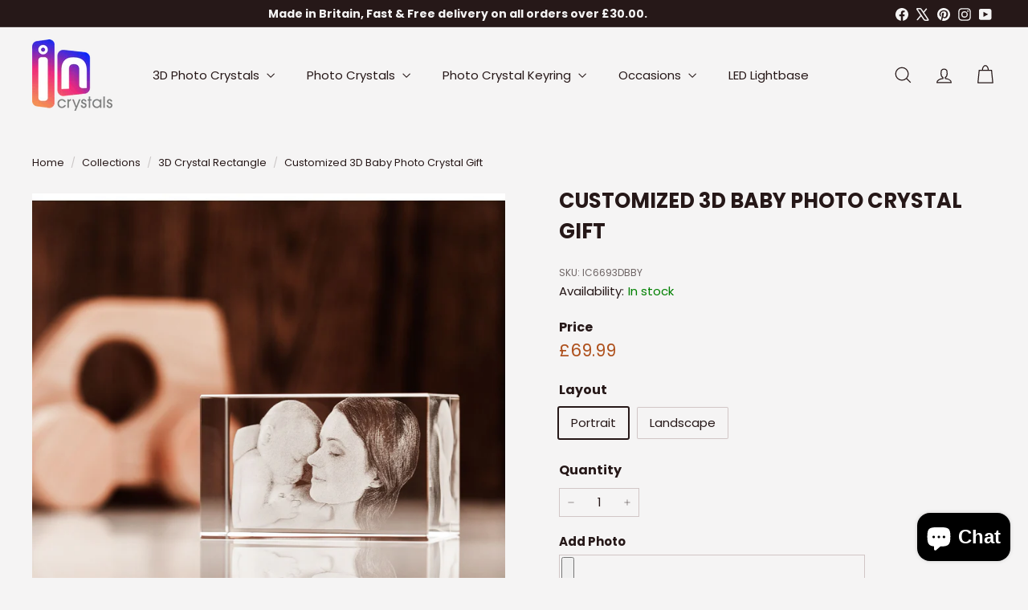

--- FILE ---
content_type: text/html; charset=utf-8
request_url: https://api.reviews.io/json-ld/product/richsnippet?sku=IC6693DBBY%3BIC6693DBBY%3B46581912207654%3B46581912240422%3B8631670669606%3Bcustomized-3d-baby-photo-crystal-gift&store=incrystals-co-uk&url=https://incrystals.co.uk/collections/rectangle-photo-crystal/products/customized-3d-baby-photo-crystal-gift&data=true
body_size: 183
content:
{
	"@context" : "http://schema.org",
	"@type" : "Product"

  			
		    ,"name" : "Customized 3D Baby Photo Crystal Gift Portrait",
		"image" : "https://cdn.shopify.com/s/files/1/0820/8479/0566/files/35430758351142-b_cr2_1.jpg?v=1759744217",
				"sku" : "IC6693DBBY"
		    
}


--- FILE ---
content_type: text/css
request_url: https://incrystals.co.uk/cdn/shop/t/15/assets/overrides.aio.min.css?v=9664997323039952111760792421
body_size: 344
content:
/*
Generated time: October 18, 2025 12:59
This file was created by the app developer. Feel free to contact the original developer with any questions. It was minified (compressed) by AVADA. AVADA do NOT own this script.
*/
.footer__block,.footer__block--mobile{flex:1 1 calc(50% - 20px)}.product__main-photos .product-slideshow{border:0}.product-single__header--mobile{width:100%;margin-top:20px;margin-bottom:initial}@media only screen and (max-width:768px){.product-main-slide{border:0}}@media only screen and (min-width:769px){.collection-content{border:0}}[data-grid-style*=gridlines] .grid-item__link{background-color:var(--color-small-image-bg)}.grid-item__content{height:100%}.grid-item__link{height:100%}.input-group .input-group-btn:first-child .btn,.input-group .input-group-field:first-child,.input-group input[type=hidden]:first-child+.input-group-field{border-radius:initial}.input-group .input-group-field:last-child{border-radius:initial}.input-group .input-group-btn:first-child .btn,.input-group input[type=hidden]:first-child+.input-group-btn .btn{border-radius:initial}[dir=rtl] .input-group .input-group-btn:first-child .btn,[dir=rtl] .input-group input[type=hidden]:first-child+.input-group-btn .btn{border-radius:initial}.input-group .input-group-btn:last-child .btn{border-radius:var(--button-radius)}[dir=rtl] .input-group .input-group-btn:last-child .btn{border-radius:var(--button-radius)}.input-group .input-group-btn .btn{border-radius:var(--button-radius)}.h0{font-size:calc(var(--type-header-size) * 1.35)}@media only screen and (min-width:769px){.h0{font-size:calc(var(--type-header-size) * 2.2)}}.testimonials-slide:not(.is-selected){filter:blur(4px);opacity:.7}.testimonials-slide.is-selected .testimonials-slider__text{transform:scale(1.2);box-shadow:none}.testimonials-slide .testimonials-slider__text{background:inherit;color:inherit;transform:scale(.9)}.type-sale_collection{max-height:inherit}.type-sale_collection.flex-grid__item--25 .rte--strong{font-size:4.5rem}@media only screen and (max-width:768px){.type-sale_collection.flex-grid__item--25 .rte--strong{font-size:4rem}}.type-sale_collection .rte--strong{font-size:6.5rem}@media only screen and (max-width:768px){.type-sale_collection .rte--strong{font-size:6rem}}.type-image.flex-grid__item--100{max-height:70vh}@media only screen and (max-width:768px){.type-image.flex-grid__item--100{max-height:50vh}}.type-image img{height:100%}.type-banner .promo-grid__container{align-items:center;height:100%}.type-banner__text{flex-direction:column}.flex-grid__item--100 .type-banner__text,.flex-grid__item--75 .type-banner__text{flex-direction:row}.logo-bar--grid-background-color--false .grid-product:after,.logo-bar--grid-background-color--false .logo-bar__item{background-color:inherit}.collection-tags{display:flex;align-items:center;margin-bottom:50px;justify-content:center;overflow:auto;white-space:nowrap}.collection-tags .collection-tags-mains{text-align:center;padding:8px 25px;border:1px solid #000;border-radius:40px;margin:0 4px;font-weight:600;cursor:pointer;transition:all .5s ease 0s}.collections-blocks-main .collection-tags .collection-tags-mains:hover{background:#000;color:#fff}.collection-tags .collection-tags-mains.active{background:#000;color:#fff}.new-grid.product-grid.active{display:flex!important}.contact-details-form-flex .contact-details-form-content{display:flex;align-items:center;margin-bottom:20px}.contact-details-form-flex .contact-details-form-content:last-child{margin-bottom:0}.contact-details-form-flex .contact-details-form-content .contact-details-form-icon{line-height:0;margin-right:15px}.contact-details-form-flex .contact-details-form-content .contact-details-form-icon svg{width:30px;height:30px}.address-contact-form{display:flex;flex-wrap:wrap;margin:0 -30px}.address-contact-form .contact-details-form-main,.address-contact-form .section-header-flex-main{width:50%;padding:0 30px}@media(max-width:1199px){.address-contact-form .contact-details-form-main,.address-contact-form .section-header-flex-main{padding:0 15px}.address-contact-form{margin:0 -15px}}@media(max-width:767px){.address-contact-form .contact-details-form-main,.address-contact-form .section-header-flex-main{width:100%;padding:0}.address-contact-form{margin:0}.collection-tags{justify-content:flex-start}.new-grid.product-grid{margin:0;padding:10px 0 0 0}.scrollable-grid--small .grid-item{flex:none;align-items:flex-start;width:50%}}.product-single__meta{padding-left:45px;padding-top:0}@media only screen and (max-width:768px){.product-single__meta{margin-bottom:15px;margin-top:15px;padding-left:0;padding-top:0}}

--- FILE ---
content_type: text/javascript
request_url: https://incrystals.co.uk/cdn/shop/t/15/assets/nouislider.aio.min.js?v=165887260885998612521760792386
body_size: 7592
content:
/*
Generated time: October 18, 2025 12:59
This file was created by the app developer. Feel free to contact the original developer with any questions. It was minified (compressed) by AVADA. AVADA do NOT own this script.
*/
var e="undefined"!=typeof globalThis?globalThis:"undefined"!=typeof self?self:global,t={};(()=>{function n(t){return"object"==typeof t&&"function"==typeof t.to}function ct(t){t.parentElement.removeChild(t)}function pt(t){return null!=t}function ft(t){t.preventDefault()}function i(t){return"number"==typeof t&&!isNaN(t)&&isFinite(t)}function dt(t,e,r){0<r&&(gt(t,e),setTimeout(function(){vt(t,e)},r))}function ht(t){return Math.max(Math.min(t,100),0)}function mt(t){return Array.isArray(t)?t:[t]}function r(t){t=(t=String(t)).split(".");return 1<t.length?t[1].length:0}function gt(t,e){t.classList&&!/\s/.test(e)?t.classList.add(e):t.className+=" "+e}function vt(t,e){t.classList&&!/\s/.test(e)?t.classList.remove(e):t.className=t.className.replace(new RegExp("(^|\\b)"+e.split(" ").join("|")+"(\\b|$)","gi")," ")}function bt(t){var e=void 0!==window.pageXOffset,r="CSS1Compat"===(t.compatMode||"");return{x:e?window.pageXOffset:(r?t.documentElement:t.body).scrollLeft,y:e?window.pageYOffset:(r?t.documentElement:t.body).scrollTop}}function l(t,e){return 100/(e-t)}function u(t,e,r){return 100*e/(t[r+1]-t[r])}function c(t,e){for(var r=1;t>=e[r];)r+=1;return r}function o(t,e){if(!i(e))throw new Error("noUiSlider: 'step' is not numeric.");t.singleStep=e}function a(t,e){if(!i(e))throw new Error("noUiSlider: 'keyboardPageMultiplier' is not numeric.");t.keyboardPageMultiplier=e}function p(t,e){if(!i(e))throw new Error("noUiSlider: 'keyboardDefaultStep' is not numeric.");t.keyboardDefaultStep=e}function f(t,e){if("object"!=typeof e||Array.isArray(e))throw new Error("noUiSlider: 'range' is not an object.");if(void 0===e.min||void 0===e.max)throw new Error("noUiSlider: Missing 'min' or 'max' in 'range'.");if(e.min===e.max)throw new Error("noUiSlider: 'range' 'min' and 'max' cannot be equal.");t.spectrum=new w(e,t.snap||!1,t.singleStep)}function d(t,e){if(e=mt(e),!Array.isArray(e)||!e.length)throw new Error("noUiSlider: 'start' option is incorrect.");t.handles=e.length,t.start=e}function h(t,e){if("boolean"!=typeof e)throw new Error("noUiSlider: 'snap' option must be a boolean.");t.snap=e}function m(t,e){if("boolean"!=typeof e)throw new Error("noUiSlider: 'animate' option must be a boolean.");t.animate=e}function g(t,e){if("number"!=typeof e)throw new Error("noUiSlider: 'animationDuration' option must be a number.");t.animationDuration=e}function v(t,e){var r,n=[!1];if("lower"===e?e=[!0,!1]:"upper"===e&&(e=[!1,!0]),!0===e||!1===e){for(r=1;r<t.handles;r++)n.push(e);n.push(!1)}else{if(!Array.isArray(e)||!e.length||e.length!==t.handles+1)throw new Error("noUiSlider: 'connect' option doesn't match handle count.");n=e}t.connect=n}function b(t,e){switch(e){case"horizontal":t.ort=0;break;case"vertical":t.ort=1;break;default:throw new Error("noUiSlider: 'orientation' option is invalid.")}}function S(t,e){if(!i(e))throw new Error("noUiSlider: 'margin' option must be numeric.");0!==e&&(t.margin=t.spectrum.getDistance(e))}function x(t,e){if(!i(e))throw new Error("noUiSlider: 'limit' option must be numeric.");if(t.limit=t.spectrum.getDistance(e),!t.limit||t.handles<2)throw new Error("noUiSlider: 'limit' option is only supported on linear sliders with 2 or more handles.")}function y(t,e){var r;if(!i(e)&&!Array.isArray(e))throw new Error("noUiSlider: 'padding' option must be numeric or array of exactly 2 numbers.");if(Array.isArray(e)&&2!==e.length&&!i(e[0])&&!i(e[1]))throw new Error("noUiSlider: 'padding' option must be numeric or array of exactly 2 numbers.");if(0!==e){for(Array.isArray(e)||(e=[e,e]),t.padding=[t.spectrum.getDistance(e[0]),t.spectrum.getDistance(e[1])],r=0;r<t.spectrum.xNumSteps.length-1;r++)if(t.padding[0][r]<0||t.padding[1][r]<0)throw new Error("noUiSlider: 'padding' option must be a positive number(s).");var e=e[0]+e[1],n=t.spectrum.xVal[0];if(1<e/(t.spectrum.xVal[t.spectrum.xVal.length-1]-n))throw new Error("noUiSlider: 'padding' option must not exceed 100% of the range.")}}function N(t,e){switch(e){case"ltr":t.dir=0;break;case"rtl":t.dir=1;break;default:throw new Error("noUiSlider: 'direction' option was not recognized.")}}function V(t,e){if("string"!=typeof e)throw new Error("noUiSlider: 'behaviour' must be a string containing options.");var r=0<=e.indexOf("tap"),n=0<=e.indexOf("drag"),i=0<=e.indexOf("fixed"),s=0<=e.indexOf("snap"),o=0<=e.indexOf("hover"),e=0<=e.indexOf("unconstrained");if(i){if(2!==t.handles)throw new Error("noUiSlider: 'fixed' behaviour must be used with 2 handles");S(t,t.start[1]-t.start[0])}if(e&&(t.margin||t.limit))throw new Error("noUiSlider: 'unconstrained' behaviour cannot be used with margin or limit");t.events={tap:r||s,drag:n,fixed:i,snap:s,hover:o,unconstrained:e}}function k(t,e){if(!1!==e)if(!0===e||n(e)){t.tooltips=[];for(var r=0;r<t.handles;r++)t.tooltips.push(e)}else{if((e=mt(e)).length!==t.handles)throw new Error("noUiSlider: must pass a formatter for all handles.");e.forEach(function(t){if("boolean"!=typeof t&&!n(t))throw new Error("noUiSlider: 'tooltips' must be passed a formatter or 'false'.")}),t.tooltips=e}}function M(t,e){if(!n(e))throw new Error("noUiSlider: 'ariaFormat' requires 'to' method.");t.ariaFormat=e}function U(t,e){if(!n(r=e)||"function"!=typeof r.from)throw new Error("noUiSlider: 'format' requires 'to' and 'from' methods.");var r;t.format=e}function A(t,e){if("boolean"!=typeof e)throw new Error("noUiSlider: 'keyboardSupport' option must be a boolean.");t.keyboardSupport=e}function D(t,e){t.documentElement=e}function T(t,e){if("string"!=typeof e&&!1!==e)throw new Error("noUiSlider: 'cssPrefix' must be a string or `false`.");t.cssPrefix=e}function L(e,r){if("object"!=typeof r)throw new Error("noUiSlider: 'cssClasses' must be an object.");"string"==typeof e.cssPrefix?(e.cssClasses={},Object.keys(r).forEach(function(t){e.cssClasses[t]=e.cssPrefix+r[t]})):e.cssClasses=r}function St(e){var r={margin:null,limit:null,padding:null,animate:!0,animationDuration:300,ariaFormat:P,format:P},n={step:{r:!1,t:o},keyboardPageMultiplier:{r:!1,t:a},keyboardDefaultStep:{r:!1,t:p},start:{r:!0,t:d},connect:{r:!0,t:v},direction:{r:!0,t:N},snap:{r:!1,t:h},animate:{r:!1,t:m},animationDuration:{r:!1,t:g},range:{r:!0,t:f},orientation:{r:!1,t:b},margin:{r:!1,t:S},limit:{r:!1,t:x},padding:{r:!1,t:y},behaviour:{r:!0,t:V},ariaFormat:{r:!1,t:M},format:{r:!1,t:U},tooltips:{r:!1,t:k},keyboardSupport:{r:!0,t:A},documentElement:{r:!1,t:D},cssPrefix:{r:!0,t:T},cssClasses:{r:!0,t:L}},i={connect:!1,direction:"ltr",behaviour:"tap",orientation:"horizontal",keyboardSupport:!0,cssPrefix:"noUi-",cssClasses:E,keyboardPageMultiplier:5,keyboardDefaultStep:10},t=(e.format&&!e.ariaFormat&&(e.ariaFormat=e.format),Object.keys(n).forEach(function(t){if(pt(e[t])||void 0!==i[t])n[t].t(r,(pt(e[t])?e:i)[t]);else if(n[t].r)throw new Error("noUiSlider: '"+t+"' is required.")}),r.pips=e.pips,document.createElement("div")),s=void 0!==t.style.msTransform,t=void 0!==t.style.transform;r.transformRule=t?"transform":s?"msTransform":"webkitTransform";return r.style=[["left","top"],["right","bottom"]][r.dir][r.ort],r}function O(t,f,s){var i,a,o,n,l,u=window.navigator.pointerEnabled?{start:"pointerdown",move:"pointermove",end:"pointerup"}:window.navigator.msPointerEnabled?{start:"MSPointerDown",move:"MSPointerMove",end:"MSPointerUp"}:{start:"mousedown touchstart",move:"mousemove touchmove",end:"mouseup touchend"},z=window.CSS&&CSS.supports&&CSS.supports("touch-action","none")&&(()=>{var t=!1;try{var e=Object.defineProperty({},"passive",{get:function(){t=!0}});window.addEventListener("test",null,e)}catch(t){}return t})(),c=t,S=f.spectrum,p=[],d=[],h=[],m=0,g={},v=t.ownerDocument,b=f.documentElement||v.documentElement,x=v.body,H="rtl"===v.dir||1===f.ort?0:100;function y(t,e){var r=v.createElement("div");return e&&gt(r,e),t.appendChild(r),r}function F(t,c){var t=y(t,f.cssClasses.origin),e=y(t,f.cssClasses.handle);return y(e,f.cssClasses.touchArea),e.setAttribute("data-handle",String(c)),f.keyboardSupport&&(e.setAttribute("tabindex","0"),e.addEventListener("keydown",function(t){var e=c;if(!q()&&!w(e)){var r,n=["Left","Right"],i=["Down","Up"],s=["PageDown","PageUp"],o=["Home","End"],a=(f.dir&&!f.ort?n.reverse():f.ort&&!f.dir&&(i.reverse(),s.reverse()),t.key.replace("Arrow","")),l=a===s[0],s=a===s[1],u=a===i[0]||a===n[0]||l,i=a===i[1]||a===n[1]||s,n=a===o[0],a=a===o[1];if(!(u||i||n||a))return!0;if(t.preventDefault(),i||u){o=f.keyboardPageMultiplier,n=u?0:1,t=ot(e)[n];if(null===t)return!1;!1===t&&(t=S.getDefaultStep(d[e],u,f.keyboardDefaultStep)),(s||l)&&(t*=o),t=Math.max(t,1e-7),t*=u?-1:1,r=p[e]+t}else r=a?f.spectrum.xVal[f.spectrum.xVal.length-1]:f.spectrum.xVal[0];D(e,S.toStepping(r),!0,!0),U("slide",e),U("update",e),U("change",e),U("set",e)}return!1})),e.setAttribute("role","slider"),e.setAttribute("aria-orientation",f.ort?"vertical":"horizontal"),0===c?gt(e,f.cssClasses.handleLower):c===f.handles-1&&gt(e,f.cssClasses.handleUpper),t}function R(t,e){return!!e&&y(t,f.cssClasses.connect)}function _(t,e){return!(!f.tooltips||!f.tooltips[e])&&y(t.firstChild,f.cssClasses.tooltip)}function q(){return c.hasAttribute("disabled")}function w(t){return a[t].hasAttribute("disabled")}function P(){l&&(M("update"+yt.tooltips),l.forEach(function(t){t&&ct(t)}),l=null)}function B(){P(),l=a.map(_),r("update"+yt.tooltips,function(t,e,r){l&&f.tooltips&&!1!==l[e]&&(t=t[e],!0!==f.tooltips[e]&&(t=f.tooltips[e].to(r[e])),l[e].innerHTML=t)})}function X(t,e){return t.map(function(t){return S.fromStepping(e?S.getStep(t):t)})}function Y(d){var h=(t=>{if(t.mode===xt.PipsMode.Range||t.mode===xt.PipsMode.Steps)return S.xVal;if(t.mode!==xt.PipsMode.Count)return t.mode===xt.PipsMode.Positions?X(t.values,t.stepped):t.mode===xt.PipsMode.Values?t.stepped?t.values.map(function(t){return S.fromStepping(S.getStep(S.toStepping(t)))}):t.values:[];if(t.values<2)throw new Error("noUiSlider: 'values' (>= 2) required for mode 'count'.");for(var e=t.values-1,r=100/e,n=[];e--;)n[e]=e*r;return n.push(100),X(n,t.stepped)})(d),m={},t=S.xVal[0],r=S.xVal[S.xVal.length-1],g=!1,v=!1,b=0;return(h=h.slice().sort(function(t,e){return t-e}).filter(function(t){return!(this||e)[t]&&((this||e)[t]=!0)},{}))[0]!==t&&(h.unshift(t),g=!0),h[h.length-1]!==r&&(h.push(r),v=!0),h.forEach(function(t,e){var r,n,i,s,o,a,l,u,c=h[e+1],p=d.mode===xt.PipsMode.Steps,f=(f=p?S.xNumSteps[e]:f)||c-t;for(void 0===c&&(c=t),f=Math.max(f,1e-7),r=t;r<=c;r=Number((r+f).toFixed(7))){for(a=(o=(i=S.toStepping(r))-b)/(d.density||1),u=o/(l=Math.round(a)),n=1;n<=l;n+=1)m[(s=b+n*u).toFixed(5)]=[S.fromStepping(s),0];o=-1<h.indexOf(r)?xt.PipsType.LargeValue:p?xt.PipsType.SmallValue:xt.PipsType.NoValue,!e&&g&&r!==c&&(o=0),r===c&&v||(m[i.toFixed(5)]=[r,o]),b=i}}),m}function I(i,s,o){var t,a=v.createElement("div"),n=((t={})[xt.PipsType.None]="",t[xt.PipsType.NoValue]=f.cssClasses.valueNormal,t[xt.PipsType.LargeValue]=f.cssClasses.valueLarge,t[xt.PipsType.SmallValue]=f.cssClasses.valueSub,t),l=((t={})[xt.PipsType.None]="",t[xt.PipsType.NoValue]=f.cssClasses.markerNormal,t[xt.PipsType.LargeValue]=f.cssClasses.markerLarge,t[xt.PipsType.SmallValue]=f.cssClasses.markerSub,t),u=[f.cssClasses.valueHorizontal,f.cssClasses.valueVertical],c=[f.cssClasses.markerHorizontal,f.cssClasses.markerVertical];function p(t,e){var r=e===f.cssClasses.value;return e+" "+(r?u:c)[f.ort]+" "+(r?n:l)[t]}return gt(a,f.cssClasses.pips),gt(a,0===f.ort?f.cssClasses.pipsHorizontal:f.cssClasses.pipsVertical),Object.keys(i).forEach(function(t){var e,r,n;r=i[e=t][0],t=i[t][1],(t=s?s(r,t):t)!==xt.PipsType.None&&((n=y(a,!1)).className=p(t,f.cssClasses.marker),n.style[f.style]=e+"%",t>xt.PipsType.NoValue)&&((n=y(a,!1)).className=p(t,f.cssClasses.value),n.setAttribute("data-value",String(r)),n.style[f.style]=e+"%",n.innerHTML=String(o.to(r)))}),a}function E(){n&&(ct(n),n=null)}function C(t){E();var e=Y(t),r=t.filter;return n=c.appendChild(I(e,r,t.format||{to:function(t){return String(Math.round(t))}}))}function W(){var t=i.getBoundingClientRect(),e="offset"+["Width","Height"][f.ort];return 0===f.ort?t.width||i[e]:t.height||i[e]}function N(n,i,s,o){function e(t){var e,r;return!!(t=((e,t,r)=>{var n=0===e.type.indexOf("touch"),i=0===e.type.indexOf("mouse"),s=0===e.type.indexOf("pointer"),o=0,a=0;if(0===e.type.indexOf("MSPointer")&&(s=!0),"mousedown"===e.type&&!e.buttons&&!e.touches)return!1;if(n){n=function(t){t=t.target;return t===r||r.contains(t)||e.composed&&e.composedPath().shift()===r};if("touchstart"===e.type){var l=Array.prototype.filter.call(e.touches,n);if(1<l.length)return!1;o=l[0].pageX,a=l[0].pageY}else{l=Array.prototype.find.call(e.changedTouches,n);if(!l)return!1;o=l.pageX,a=l.pageY}}return t=t||bt(v),(i||s)&&(o=e.clientX+t.x,a=e.clientY+t.y),e.pageOffset=t,e.points=[o,a],e.cursor=i||s,e})(t,o.pageOffset,o.target||i))&&!(q()&&!o.doNotReject||(e=c,r=f.cssClasses.tap,(e.classList?e.classList.contains(r):new RegExp("\\b"+r+"\\b").test(e.className))&&!o.doNotReject)||n===u.start&&void 0!==t.buttons&&1<t.buttons||o.hover&&t.buttons)&&(z||t.preventDefault(),t.calcPoint=t.points[f.ort],void s(t,o))}var r=[];return n.split(" ").forEach(function(t){i.addEventListener(t,e,!!z&&{passive:!0}),r.push([t,e])}),r}function $(t){var e,r,n=ht(100*(t-(t=i,n=f.ort,e=t.getBoundingClientRect(),r=(t=t.ownerDocument).documentElement,t=bt(t),/webkit.*Chrome.*Mobile/i.test(navigator.userAgent)&&(t.x=0),n?e.top+t.y-r.clientTop:e.left+t.x-r.clientLeft))/W());return f.dir?100-n:n}function G(t,e){"mouseout"===t.type&&"HTML"===t.target.nodeName&&null===t.relatedTarget&&V(t,e)}function J(t,e){if(-1===navigator.appVersion.indexOf("MSIE 9")&&0===t.buttons&&0!==e.buttonsProperty)return V(t,e);t=(f.dir?-1:1)*(t.calcPoint-e.startCalcPoint);tt(0<t,100*t/e.baseSize,e.locations,e.handleNumbers,e.connect)}function V(t,e){e.handle&&(vt(e.handle,f.cssClasses.active),--m),e.listeners.forEach(function(t){b.removeEventListener(t[0],t[1])}),0===m&&(vt(c,f.cssClasses.drag),rt(),t.cursor)&&(x.style.cursor="",x.removeEventListener("selectstart",ft)),e.handleNumbers.forEach(function(t){U("change",t),U("set",t),U("end",t)})}function k(t,e){var r,n,i,s;e.handleNumbers.some(w)||(1===e.handleNumbers.length&&(s=a[e.handleNumbers[0]].children[0],m+=1,gt(s,f.cssClasses.active)),t.stopPropagation(),n=N(u.move,b,J,{target:t.target,handle:s,connect:e.connect,listeners:r=[],startCalcPoint:t.calcPoint,baseSize:W(),pageOffset:t.pageOffset,handleNumbers:e.handleNumbers,buttonsProperty:t.buttons,locations:d.slice()}),i=N(u.end,b,V,{target:t.target,handle:s,listeners:r,doNotReject:!0,handleNumbers:e.handleNumbers}),s=N("mouseout",b,G,{target:t.target,handle:s,listeners:r,doNotReject:!0,handleNumbers:e.handleNumbers}),r.push.apply(r,n.concat(i,s)),t.cursor&&(x.style.cursor=getComputedStyle(t.target).cursor,1<a.length&&gt(c,f.cssClasses.drag),x.addEventListener("selectstart",ft,!1)),e.handleNumbers.forEach(function(t){U("start",t)}))}function K(t){t.stopPropagation();var i,s,o,e=$(t.calcPoint),r=(i=e,o=!(s=100),a.forEach(function(t,e){var r,n;!w(e)&&(r=d[e],(n=Math.abs(r-i))<s||n<=s&&r<i||100===n&&100===s)&&(o=e,s=n)}),o);!1!==r&&(f.events.snap||dt(c,f.cssClasses.tap,f.animationDuration),D(r,e,!0,!0),rt(),U("slide",r,!0),U("update",r,!0),U("change",r,!0),U("set",r,!0),f.events.snap)&&k(t,{handleNumbers:[r]})}function Q(t){var t=$(t.calcPoint),t=S.getStep(t),e=S.fromStepping(t);Object.keys(g).forEach(function(t){"hover"===t.split(".")[0]&&g[t].forEach(function(t){t.call(j,e)})})}function r(t,e){g[t]=g[t]||[],g[t].push(e),"update"===t.split(".")[0]&&a.forEach(function(t,e){U("update",e)})}function M(t){var n=t&&t.split(".")[0],i=n?t.substring(n.length):t;Object.keys(g).forEach(function(t){var e=t.split(".")[0],r=t.substring(e.length);n&&n!==e||i&&i!==r||((e=r)===yt.aria||e===yt.tooltips)&&i!==r||delete g[t]})}function U(r,n,i){Object.keys(g).forEach(function(t){var e=t.split(".")[0];r===e&&g[t].forEach(function(t){t.call(j,p.map(f.format.to),n,p.slice(),i||!1,d.slice(),j)})})}function A(t,e,r,n,i,s){var o;return 1<a.length&&!f.events.unconstrained&&(n&&0<e&&(o=S.getAbsoluteDistance(t[e-1],f.margin,!1),r=Math.max(r,o)),i)&&e<a.length-1&&(o=S.getAbsoluteDistance(t[e+1],f.margin,!0),r=Math.min(r,o)),1<a.length&&f.limit&&(n&&0<e&&(o=S.getAbsoluteDistance(t[e-1],f.limit,!1),r=Math.min(r,o)),i)&&e<a.length-1&&(o=S.getAbsoluteDistance(t[e+1],f.limit,!0),r=Math.max(r,o)),f.padding&&(0===e&&(o=S.getAbsoluteDistance(0,f.padding[0],!1),r=Math.max(r,o)),e===a.length-1)&&(o=S.getAbsoluteDistance(100,f.padding[1],!0),r=Math.min(r,o)),!((r=ht(r=S.getStep(r)))===t[e]&&!s)&&r}function Z(t,e){var r=f.ort;return(r?e:t)+", "+(r?t:e)}function tt(t,r,n,e,i){var s=n.slice(),o=e[0],a=[!t,t],l=[t,!t],u=(e=e.slice(),t&&e.reverse(),1<e.length?e.forEach(function(t,e){e=A(s,t,s[t]+r,a[e],l[e],!1);!1===e?r=0:(r=e-s[t],s[t]=e)}):a=l=[!0],!1);e.forEach(function(t,e){u=D(t,n[t]+r,a[e],l[e])||u}),u&&(e.forEach(function(t){U("update",t),U("slide",t)}),null!=i)&&U("drag",o)}function et(t,e){return f.dir?100-t-e:t}function rt(){h.forEach(function(t){var e=50<d[t]?-1:1,e=3+(a.length+e*t);a[t].style.zIndex=String(e)})}function D(t,e,r,n,i){return!1!==(e=i?e:A(d,t,e,r,n,!1))&&(i=e,d[r=t]=i,p[r]=S.fromStepping(i),i="translate("+Z(10*(et(i,0)-H)+"%","0")+")",a[r].style[f.transformRule]=i,nt(r),nt(r+1),!0)}function nt(t){var e,r;o[t]&&(r=100,e="translate("+Z(et(e=(e=0)!==t?d[t-1]:e,r=(r=t!==o.length-1?d[t]:r)-e)+"%","0")+")",r="scale("+Z(r/100,"1")+")",o[t].style[f.transformRule]=e+" "+r)}function it(t,e){return null===t||!1===t||void 0===t||("number"==typeof t&&(t=String(t)),!1===(t=!1!==(t=f.format.from(t))?S.toStepping(t):t))||isNaN(t)?d[e]:t}function T(t,e,r){for(var n=mt(t),t=void 0===d[0],i=(e=void 0===e||e,f.animate&&!t&&dt(c,f.cssClasses.tap,f.animationDuration),h.forEach(function(t){D(t,it(n[t],t),!0,!1,r)}),1===h.length?0:1);i<h.length;++i)h.forEach(function(t){D(t,d[t],!0,!0,r)});rt(),h.forEach(function(t){U("update",t),null!==n[t]&&e&&U("set",t)})}function st(t){return(t=void 0!==t&&t)?1===p.length?p[0]:p.slice(0):1===(t=p.map(f.format.to)).length?t[0]:t}function ot(t){var e=d[t],r=S.getNearbySteps(e),t=p[t],n=r.thisStep.step,i=null;if(f.snap)return[t-r.stepBefore.startValue||null,r.stepAfter.startValue-t||null];!1!==n&&t+n>r.stepAfter.startValue&&(n=r.stepAfter.startValue-t),i=t>r.thisStep.startValue?r.thisStep.step:!1!==r.stepBefore.step&&t-r.stepBefore.highestStep,100===e?n=null:0===e&&(i=null);t=S.countStepDecimals();return null!==n&&!1!==n&&(n=Number(n.toFixed(t))),[i=null!==i&&!1!==i?Number(i.toFixed(t)):i,n]}gt(t=c,f.cssClasses.target),gt(t,0===f.dir?f.cssClasses.ltr:f.cssClasses.rtl),gt(t,0===f.ort?f.cssClasses.horizontal:f.cssClasses.vertical),gt(t,"rtl"===getComputedStyle(t).direction?f.cssClasses.textDirectionRtl:f.cssClasses.textDirectionLtr),i=y(t,f.cssClasses.base);var L,at=f.connect,lt=i,ut=y(lt,f.cssClasses.connects);a=[],(o=[]).push(R(ut,at[0]));for(var O=0;O<f.handles;O++)a.push(F(lt,O)),h[O]=O,o.push(R(ut,at[O+1]));(L=f.events).fixed||a.forEach(function(t,e){N(u.start,t.children[0],k,{handleNumbers:[e]})}),L.tap&&N(u.start,i,K,{}),L.hover&&N(u.move,i,Q,{hover:!0}),L.drag&&o.forEach(function(e,r){var n,i,t;!1!==e&&0!==r&&r!==o.length-1&&(n=a[r-1],i=a[r],t=[e],gt(e,f.cssClasses.draggable),L.fixed&&(t.push(n.children[0]),t.push(i.children[0])),t.forEach(function(t){N(u.start,t,k,{handles:[n,i],handleNumbers:[r-1,r],connect:e})}))}),T(f.start),f.pips&&C(f.pips),f.tooltips&&B(),M("update"+yt.aria),r("update"+yt.aria,function(t,e,s,r,o){h.forEach(function(t){var e=a[t],r=A(d,t,0,!0,!0,!0),n=A(d,t,100,!0,!0,!0),i=o[t],t=String(f.ariaFormat.to(s[t])),r=S.fromStepping(r).toFixed(1),n=S.fromStepping(n).toFixed(1),i=S.fromStepping(i).toFixed(1);e.children[0].setAttribute("aria-valuemin",r),e.children[0].setAttribute("aria-valuemax",n),e.children[0].setAttribute("aria-valuenow",i),e.children[0].setAttribute("aria-valuetext",t)})});var j={destroy:function(){for(M(yt.aria),M(yt.tooltips),Object.keys(f.cssClasses).forEach(function(t){vt(c,f.cssClasses[t])});c.firstChild;)c.removeChild(c.firstChild);delete c.noUiSlider},steps:function(){return h.map(ot)},on:r,off:M,get:st,set:T,setHandle:function(t,e,r,n){if(!(0<=(t=Number(t))&&t<h.length))throw new Error("noUiSlider: invalid handle number, got: "+t);D(t,it(e,t),!0,!0,n),U("update",t),r&&U("set",t)},reset:function(t){T(f.start,t)},__moveHandles:function(t,e,r){tt(t,e,d,r)},options:s,updateOptions:function(e,t){var r=st(),n=["margin","limit","padding","range","animate","snap","step","format","pips","tooltips"],i=(n.forEach(function(t){void 0!==e[t]&&(s[t]=e[t])}),St(s));n.forEach(function(t){void 0!==e[t]&&(f[t]=i[t])}),S=i.spectrum,f.margin=i.margin,f.limit=i.limit,f.padding=i.padding,f.pips?C(f.pips):E(),(f.tooltips?B:P)(),d=[],T(pt(e.start)?e.start:r,t)},target:c,removePips:E,removeTooltips:P,getTooltips:function(){return l},getOrigins:function(){return a},pips:C};return j}function s(t,e){if(!t||!t.nodeName)throw new Error("noUiSlider: create requires a single element, got: "+t);if(t.noUiSlider)throw new Error("noUiSlider: Slider was already initialized.");e=O(t,St(e),e);return t.noUiSlider=e}var xt,w,P,E,yt,C;(xt=t).PipsMode=void 0,(C=xt.PipsMode||(xt.PipsMode={})).Range="range",C.Steps="steps",C.Positions="positions",C.Count="count",C.Values="values",xt.PipsType=void 0,(C=xt.PipsType||(xt.PipsType={}))[C.None=-1]="None",C[C.NoValue=0]="NoValue",C[C.LargeValue=1]="LargeValue",C[C.SmallValue=2]="SmallValue",w=(()=>{function t(r,t,n){(this||e).xPct=[],(this||e).xVal=[],(this||e).xSteps=[],(this||e).xNumSteps=[],(this||e).xHighestCompleteStep=[],(this||e).xSteps=[n||!1],(this||e).xNumSteps=[!1],(this||e).snap=t;var i,s=[];for(Object.keys(r).forEach(function(t){s.push([mt(r[t]),t])}),s.sort(function(t,e){return t[0][0]-e[0][0]}),i=0;i<s.length;i++)this.handleEntryPoint(s[i][1],s[i][0]);for((this||e).xNumSteps=(this||e).xSteps.slice(0),i=0;i<(this||e).xNumSteps.length;i++)this.handleStepPoint(i,(this||e).xNumSteps[i])}return t.prototype.getDistance=function(t){for(var r=[],n=0;n<(this||e).xNumSteps.length-1;n++){var i=(this||e).xNumSteps[n];if(i&&t/i%1!=0)throw new Error("noUiSlider: 'limit', 'margin' and 'padding' of "+(this||e).xPct[n]+"% range must be divisible by step.");r[n]=u((this||e).xVal,t,n)}return r},t.prototype.getAbsoluteDistance=function(t,r,n){var i=0;if(t<(this||e).xPct[(this||e).xPct.length-1])for(;t>(this||e).xPct[i+1];)i++;else t===(this||e).xPct[(this||e).xPct.length-1]&&(i=(this||e).xPct.length-2);n||t!==(this||e).xPct[i+1]||i++;for(var s,o=1,a=(r=null===r?[]:r)[i],l=0,u=0,c=0,p=n?(t-(this||e).xPct[i])/((this||e).xPct[i+1]-(this||e).xPct[i]):((this||e).xPct[i+1]-t)/((this||e).xPct[i+1]-(this||e).xPct[i]);0<a;)s=(this||e).xPct[i+1+c]-(this||e).xPct[i+c],100<r[i+c]*o+100-100*p?(l=s*p,o=(a-100*p)/r[i+c],p=1):(l=r[i+c]*s/100*o,o=0),n?(u-=l,1<=(this||e).xPct.length+c&&c--):(u+=l,1<=(this||e).xPct.length-c&&c++),a=r[i+c]*o;return t+u},t.prototype.toStepping=function(t){var r,n,i,s,o,a;return r=(this||e).xVal,n=(this||e).xPct,t=(i=t)>=r.slice(-1)[0]?100:(s=c(i,r),o=r[s-1],r=r[s],a=n[s-1],n=n[s],a+((t,e)=>u(t,t[0]<0?e+Math.abs(t[0]):e-t[0],0))([o,r],i)/l(a,n))},t.prototype.fromStepping=function(t){return r=(this||e).xVal,n=(this||e).xPct,100<=(t=t)?r.slice(-1)[0]:(i=c(t,n),o=r[i-1],r=r[i],s=n[i-1],o=[o,r],(t-s)*l(s,n[i])*(o[1]-o[0])/100+o[0]);var r,n,i,s,o},t.prototype.getStep=function(t){var r,n,i,s,o,a,l;return r=(this||e).xPct,n=(this||e).xSteps,i=(this||e).snap,t=100===(s=t)?s:(o=c(s,r),a=r[o-1],l=r[o],i?(l-a)/2<s-a?l:a:n[o-1]?r[o-1]+((t,e)=>Math.round(t/e)*e)(s-r[o-1],n[o-1]):s)},t.prototype.getDefaultStep=function(t,r,n){var i=c(t,(this||e).xPct);return(100===t||r&&t===(this||e).xPct[i-1])&&(i=Math.max(i-1,1)),((this||e).xVal[i]-(this||e).xVal[i-1])/n},t.prototype.getNearbySteps=function(t){t=c(t,(this||e).xPct);return{stepBefore:{startValue:(this||e).xVal[t-2],step:(this||e).xNumSteps[t-2],highestStep:(this||e).xHighestCompleteStep[t-2]},thisStep:{startValue:(this||e).xVal[t-1],step:(this||e).xNumSteps[t-1],highestStep:(this||e).xHighestCompleteStep[t-1]},stepAfter:{startValue:(this||e).xVal[t],step:(this||e).xNumSteps[t],highestStep:(this||e).xHighestCompleteStep[t]}}},t.prototype.countStepDecimals=function(){var t=(this||e).xNumSteps.map(r);return Math.max.apply(null,t)},t.prototype.convert=function(t){return this.getStep(this.toStepping(t))},t.prototype.handleEntryPoint=function(t,r){t="min"===t?0:"max"===t?100:parseFloat(t);if(!i(t)||!i(r[0]))throw new Error("noUiSlider: 'range' value isn't numeric.");(this||e).xPct.push(t),(this||e).xVal.push(r[0]);r=Number(r[1]);t?(this||e).xSteps.push(!isNaN(r)&&r):isNaN(r)||((this||e).xSteps[0]=r),(this||e).xHighestCompleteStep.push(0)},t.prototype.handleStepPoint=function(t,r){r&&((this||e).xVal[t]!==(this||e).xVal[t+1]?((this||e).xSteps[t]=u([(this||e).xVal[t],(this||e).xVal[t+1]],r,0)/l((this||e).xPct[t],(this||e).xPct[t+1]),r=((this||e).xVal[t+1]-(this||e).xVal[t])/(this||e).xNumSteps[t],r=Math.ceil(Number(r.toFixed(3))-1),r=(this||e).xVal[t]+(this||e).xNumSteps[t]*r,(this||e).xHighestCompleteStep[t]=r):(this||e).xSteps[t]=(this||e).xHighestCompleteStep[t]=(this||e).xVal[t])},t})(),P={to:function(t){return void 0===t?"":t.toFixed(2)},from:Number},yt={tooltips:".__tooltips",aria:".__aria"},C={__spectrum:w,cssClasses:E={target:"target",base:"base",origin:"origin",handle:"handle",handleLower:"handle-lower",handleUpper:"handle-upper",touchArea:"touch-area",horizontal:"horizontal",vertical:"vertical",background:"background",connect:"connect",connects:"connects",ltr:"ltr",rtl:"rtl",textDirectionLtr:"txt-dir-ltr",textDirectionRtl:"txt-dir-rtl",draggable:"draggable",drag:"state-drag",tap:"state-tap",active:"active",tooltip:"tooltip",pips:"pips",pipsHorizontal:"pips-horizontal",pipsVertical:"pips-vertical",marker:"marker",markerHorizontal:"marker-horizontal",markerVertical:"marker-vertical",markerNormal:"marker-normal",markerLarge:"marker-large",markerSub:"marker-sub",value:"value",valueHorizontal:"value-horizontal",valueVertical:"value-vertical",valueNormal:"value-normal",valueLarge:"value-large",valueSub:"value-sub"},create:s},xt.create=s,xt.cssClasses=E,xt.default=C,Object.defineProperty(xt,"__esModule",{value:!0})})();let r=t.PipsMode,a=t.PipsType,n=t.create,i=t.cssClasses,s=t.__esModule;export default t;export{r as PipsMode,a as PipsType,s as __esModule,n as create,i as cssClasses};

--- FILE ---
content_type: text/javascript
request_url: https://incrystals.co.uk/cdn/shop/t/15/assets/section-image-compare.aio.min.js?v=51375235158970372971760792404
body_size: 30
content:
/*
Generated time: October 18, 2025 12:59
This file was created by the app developer. Feel free to contact the original developer with any questions. It was minified (compressed) by AVADA. AVADA do NOT own this script.
*/
import{debounce}from"@archetype-themes/utils/utils";import{HTMLThemeElement}from"@archetype-themes/custom-elements/theme-element";class ImageCompare extends HTMLThemeElement{constructor(){super(),this.active=!1,this.currentX=0,this.initialX=0,this.xOffset=0,this.abortController=new AbortController}connectedCallback(){super.connectedCallback(),(this.el=this).button=this.querySelector("[data-button]"),this.draggableContainer=this.querySelector("[data-draggable]"),this.primaryImage=this.querySelector("[data-primary-image]"),this.secondaryImage=this.querySelector("[data-secondary-image]"),this.calculateSizes(),this.buttonOffset=this.button.offsetWidth/2;var t=this.abortController.signal;this.el.addEventListener("touchstart",this.dragStart.bind(this),{signal:t}),this.el.addEventListener("touchend",this.dragEnd.bind(this),{signal:t}),this.el.addEventListener("touchmove",this.drag.bind(this),{signal:t}),this.el.addEventListener("mousedown",this.dragStart.bind(this),{signal:t}),this.el.addEventListener("mouseup",this.dragEnd.bind(this),{signal:t}),this.el.addEventListener("mousemove",this.drag.bind(this),{signal:t}),window.addEventListener("resize",debounce(250,()=>{this.calculateSizes(!0)}),{signal:t})}disconnectedCallback(){this.abortController.abort()}calculateSizes(t=!1){this.buttonOffset=this.button.offsetWidth/2,this.elWidth=this.el.offsetWidth,this.primaryImage&&(this.primaryImage.style.width=this.elWidth+"px"),t?(t=this.currentX/this.elWidth,this.currentX=t*this.elWidth,this.setTranslate(this.currentX,this.button)):(this.draggableContainer.style.width=this.elWidth/2+"px",this.button.style.transform=`translate(-${this.buttonOffset}px, -50%)`)}dragStart(t){"touchstart"===t.type?this.initialX=t.touches[0].clientX-this.xOffset:this.initialX=t.clientX-this.xOffset,t.target===this.button&&(this.active=!0)}dragEnd(){this.initialX=this.currentX,this.active=!1}drag(t){this.active&&(t.preventDefault(),"touchmove"===t.type?this.currentX=t.touches[0].clientX-this.initialX:this.currentX=t.clientX-this.initialX,this.xOffset=this.currentX,this.setTranslate(this.currentX,this.button))}setTranslate(t,e){let i=t-this.buttonOffset,s;var h=50,a=-1*(this.elWidth/2+this.buttonOffset),n=this.elWidth/2-this.buttonOffset;s=i<a+h?(i=a+h,h):i>n-h?(i=n-h,this.elWidth-h):"rtl"===document.documentElement.dir?this.elWidth-(this.elWidth/2+t):this.elWidth/2+t,e.style.transform=`translate(${i}px, -50%)`,this.draggableContainer.style.width=s+"px"}}customElements.define("image-compare",ImageCompare);

--- FILE ---
content_type: text/javascript
request_url: https://incrystals.co.uk/cdn/shop/t/15/assets/section-password-header.aio.min.js?v=64537958505791099491760792411
body_size: -476
content:
/*
Generated time: October 18, 2025 12:59
This file was created by the app developer. Feel free to contact the original developer with any questions. It was minified (compressed) by AVADA. AVADA do NOT own this script.
*/
import Modals from"@archetype-themes/modules/modal";class PasswordHeader extends HTMLElement{constructor(){var e;super(),this.sectionId=this.getAttribute("data-section-id"),document.querySelector("#LoginModal")&&(e=new Modals("LoginModal","login-modal",{focusIdOnOpen:"password",solid:!0}),document.querySelectorAll(".errors").length)&&e.open()}}customElements.define("password-header",PasswordHeader);

--- FILE ---
content_type: text/javascript
request_url: https://incrystals.co.uk/cdn/shop/t/15/assets/section-main-cart.aio.min.js?v=2300125993496754991760792409
body_size: -319
content:
/*
Generated time: October 18, 2025 12:59
This file was created by the app developer. Feel free to contact the original developer with any questions. It was minified (compressed) by AVADA. AVADA do NOT own this script.
*/
import CartForm from"@archetype-themes/modules/cart-form";import{EVENTS}from"@archetype-themes/utils/events";var cartPageForm,cartForm;document.body.classList.contains("template-cart")&&(cartPageForm=document.getElementById("CartPageForm"))&&(cartForm=new CartForm(cartPageForm),document.addEventListener(EVENTS.ajaxProductAdded,()=>cartForm.buildCart()));

--- FILE ---
content_type: text/javascript
request_url: https://incrystals.co.uk/cdn/shop/t/15/assets/section-main-login.aio.min.js?v=121316180302136412111760792406
body_size: -529
content:
/*
Generated time: October 18, 2025 12:59
This file was created by the app developer. Feel free to contact the original developer with any questions. It was minified (compressed) by AVADA. AVADA do NOT own this script.
*/
class SectionMainLogin extends HTMLElement{connectedCallback(){this.checkUrlHash(),this.initEventListeners(),this.resetPasswordSuccess()}initEventListeners(){var e=document.getElementById("RecoverPassword"),e=(e&&e.addEventListener("click",e=>{e.preventDefault(),this.toggleRecoverPasswordForm()}),document.getElementById("HideRecoverPasswordLink"));e&&e.addEventListener("click",e=>{e.preventDefault(),this.toggleRecoverPasswordForm()})}checkUrlHash(){"#recover"===window.location.hash&&this.toggleRecoverPasswordForm()}toggleRecoverPasswordForm(){document.getElementById("RecoverPasswordForm").classList.toggle("hide"),document.getElementById("CustomerLoginForm").classList.toggle("hide")}resetPasswordSuccess(){document.querySelector(".reset-password-success")&&document.getElementById("ResetSuccess").classList.remove("hide")}}customElements.define("section-main-login",SectionMainLogin);

--- FILE ---
content_type: text/javascript
request_url: https://incrystals.co.uk/cdn/shop/t/15/assets/theme-editor-event-handler-mixin.aio.min.js?v=78393353506950345991760792417
body_size: -188
content:
/*
Generated time: October 18, 2025 12:59
This file was created by the app developer. Feel free to contact the original developer with any questions. It was minified (compressed) by AVADA. AVADA do NOT own this script.
*/
let ThemeEditorEventHandlerMixin=e=>class extends e{connectedCallback(){Shopify.designMode&&(this.boundEventMap=this.createThemeEditorEventMap(),Object.entries(this.boundEventMap).forEach(([e,t])=>{(e.includes("section")?document:this).addEventListener(e,t)}),"function"==typeof this.onSectionLoad)&&this.onSectionLoad()}disconnectedCallback(){Shopify.designMode&&(Object.entries(this.boundEventMap).forEach(([e,t])=>{e.includes("section")&&document.removeEventListener(e,t)}),"function"==typeof this.onSectionUnload)&&this.onSectionUnload()}createThemeEditorEventMap(){return["shopify:section:select","shopify:section:deselect","shopify:section:reorder","shopify:block:select","shopify:block:deselect"].reduce((e,t)=>{var n=this.convertEventToMethodName(t);return"function"==typeof this[n]&&(e[t]=this.createEventBoundHandler(this[n])),e},{})}convertEventToMethodName(e){return"on"+e.split(":").slice(1).map(e=>e.charAt(0).toUpperCase()+e.slice(1)).join("")}createEventBoundHandler(t){return e=>{e.detail&&e.detail.sectionId===this.sectionId&&t.call(this,e)}}};export{ThemeEditorEventHandlerMixin};

--- FILE ---
content_type: text/javascript
request_url: https://incrystals.co.uk/cdn/shop/t/15/assets/section-recently-viewed.aio.min.js?v=64564056396100309331760792408
body_size: -125
content:
/*
Generated time: October 18, 2025 12:59
This file was created by the app developer. Feel free to contact the original developer with any questions. It was minified (compressed) by AVADA. AVADA do NOT own this script.
*/
import{hasLocalStorage}from"@archetype-themes/utils/storage";let recentlyViewedIds=[];if(hasLocalStorage()){let e=localStorage.getItem("recently-viewed");e&&(e,1)&&(recentlyViewedIds=JSON.parse(e))}class RecentlyViewed extends HTMLElement{constructor(){super(),this.initialized=!1,this.sectionId=this.getAttribute("data-section-id"),this.maxProducts=this.getAttribute("data-max-products"),this.init()}addIdToRecentlyViewed(e){e&&(recentlyViewedIds.includes(e)&&recentlyViewedIds.splice(recentlyViewedIds.indexOf(e),1),recentlyViewedIds.unshift(e),hasLocalStorage())&&localStorage.setItem("recently-viewed",JSON.stringify(recentlyViewedIds))}init(){if(this.addIdToRecentlyViewed(this.dataset.productId),!this.initialized)if(this.initialized=!0,recentlyViewedIds.length){this.outputContainer=this.querySelector("#RecentlyViewed-"+this.sectionId);let t=this.getAttribute("data-product-id");var e=window.Shopify.routes.root+"search?view=recently-viewed&type=product&q=";let i="",d=0;recentlyViewedIds.forEach(e=>{e===t||d>=this.maxProducts||(i+=`id:${e} OR `,d++)}),e+=encodeURIComponent(i),fetch(e).then(e=>e.text()).then(e=>{var t=document.createElement("div"),e=(t.innerHTML=e,t.querySelectorAll(".grid-product").length);0<e?(e=t.querySelector(".product-grid"),this.outputContainer.append(e)):this.classList.add("hide")}).catch(e=>{console.error(e)})}else this.classList.add("hide")}disconnectedCallback(){this.initialized=!1}}customElements.define("recently-viewed",RecentlyViewed);

--- FILE ---
content_type: text/javascript
request_url: https://incrystals.co.uk/cdn/shop/t/15/assets/currency.aio.min.js?v=13957713789557583781760792379
body_size: -188
content:
/*
Generated time: October 18, 2025 12:59
This file was created by the app developer. Feel free to contact the original developer with any questions. It was minified (compressed) by AVADA. AVADA do NOT own this script.
*/
import{defaultTo}from"@archetype-themes/utils/utils";let moneyFormat="${{amount}}";function formatMoney(e,t,a){"string"==typeof e&&(e=e.replace(".",""));let r="";var n=/\{\{\s*(\w+)\s*\}\}/,t=t||moneyFormat;function u(e,t,a,r){return t=defaultTo(t,2),a=defaultTo(a,","),r=defaultTo(r,"."),isNaN(e)||null==e?0:(t=(e=(e/100).toFixed(t)).split("."))[0].replace(/(\d)(?=(\d\d\d)+(?!\d))/g,"$1"+a)+(t[1]?r+t[1]:"")}switch(t.match(n)[1]){case"amount":r=u(e,2),a&&r&&r.includes(".")&&(r=r.replace(".","<sup>")+"</sup>");break;case"amount_no_decimals":r=u(e,0);break;case"amount_with_comma_separator":r=u(e,2,".",","),a&&r&&r.includes(",")&&(r=r.replace(",","<sup>")+"</sup>");break;case"amount_no_decimals_with_comma_separator":r=u(e,0,".",",");break;case"amount_no_decimals_with_space_separator":r=u(e,0," ")}return t.replace(n,r)}function getBaseUnit(e){if(e&&e.unit_price_measurement&&e.unit_price_measurement.reference_value)return 1===e.unit_price_measurement.reference_value?e.unit_price_measurement.reference_unit:e.unit_price_measurement.reference_value+e.unit_price_measurement.reference_unit}export{formatMoney,getBaseUnit};

--- FILE ---
content_type: text/javascript
request_url: https://incrystals.co.uk/cdn/shop/t/15/assets/lightbox.aio.min.js?v=161280208854669255151760792380
body_size: -321
content:
/*
Generated time: October 18, 2025 12:59
This file was created by the app developer. Feel free to contact the original developer with any questions. It was minified (compressed) by AVADA. AVADA do NOT own this script.
*/
class ImageLightbox extends HTMLElement{constructor(){super();var e=this.querySelector(".lightbox-trigger");let t=this.querySelector(".lightbox"),i=this.querySelector(".lightbox-outer-container");var o=this.querySelector(".lightbox-close-btn");function r(e){27===e.keyCode&&t.classList.remove("active")}e.addEventListener("click",()=>{t.classList.add("active"),document.addEventListener("keydown",r)}),t.addEventListener("click",e=>{e.target!==t&&e.target!==i||(t.classList.remove("active"),document.removeEventListener("keydown",r))}),o.addEventListener("click",()=>{t.classList.remove("active"),document.removeEventListener("keydown",r)})}}customElements.define("image-lightbox",ImageLightbox);

--- FILE ---
content_type: text/javascript
request_url: https://incrystals.co.uk/cdn/shop/t/15/assets/currency.aio.min.js?v=13957713789557583781760792379
body_size: -260
content:
/*
Generated time: October 18, 2025 12:59
This file was created by the app developer. Feel free to contact the original developer with any questions. It was minified (compressed) by AVADA. AVADA do NOT own this script.
*/
import{defaultTo}from"@archetype-themes/utils/utils";let moneyFormat="${{amount}}";function formatMoney(e,t,a){"string"==typeof e&&(e=e.replace(".",""));let r="";var n=/\{\{\s*(\w+)\s*\}\}/,t=t||moneyFormat;function u(e,t,a,r){return t=defaultTo(t,2),a=defaultTo(a,","),r=defaultTo(r,"."),isNaN(e)||null==e?0:(t=(e=(e/100).toFixed(t)).split("."))[0].replace(/(\d)(?=(\d\d\d)+(?!\d))/g,"$1"+a)+(t[1]?r+t[1]:"")}switch(t.match(n)[1]){case"amount":r=u(e,2),a&&r&&r.includes(".")&&(r=r.replace(".","<sup>")+"</sup>");break;case"amount_no_decimals":r=u(e,0);break;case"amount_with_comma_separator":r=u(e,2,".",","),a&&r&&r.includes(",")&&(r=r.replace(",","<sup>")+"</sup>");break;case"amount_no_decimals_with_comma_separator":r=u(e,0,".",",");break;case"amount_no_decimals_with_space_separator":r=u(e,0," ")}return t.replace(n,r)}function getBaseUnit(e){if(e&&e.unit_price_measurement&&e.unit_price_measurement.reference_value)return 1===e.unit_price_measurement.reference_value?e.unit_price_measurement.reference_unit:e.unit_price_measurement.reference_value+e.unit_price_measurement.reference_unit}export{formatMoney,getBaseUnit};

--- FILE ---
content_type: text/javascript
request_url: https://incrystals.co.uk/cdn/shop/t/15/assets/section-newsletter-popup.aio.min.js?v=169565958358088310531760792406
body_size: -69
content:
/*
Generated time: October 18, 2025 12:59
This file was created by the app developer. Feel free to contact the original developer with any questions. It was minified (compressed) by AVADA. AVADA do NOT own this script.
*/
import Modals from"@archetype-themes/modules/modal";import{HTMLThemeElement}from"@archetype-themes/custom-elements/theme-element";import{setLocalStorage,getLocalStorage}from"@archetype-themes/utils/storage";class NewsletterPopup extends HTMLThemeElement{constructor(){super(),this.storageKey="newsletter-"+this.sectionId}connectedCallback(){var e;super.connectedCallback(),this&&"/challenge"!==window.location.pathname&&"/password"!==window.location.pathname&&(this.data={secondsBeforeShow:this.dataset.delaySeconds,daysBeforeReappear:this.dataset.delayDays,hasReminder:this.dataset.hasReminder,testMode:this.dataset.testMode},this.modal=new Modals("NewsletterPopup-"+this.sectionId,"newsletter-popup-modal",{trapFocus:!Shopify.designMode}),(e=this.querySelector(".popup-cta a"))&&e.addEventListener("click",()=>this.closePopup(!0)),(this.querySelector(".errors")||this.querySelector(".note--success"))&&this.modal.open(),this.querySelector(".note--success")?this.closePopup(!0):(document.addEventListener("modalClose."+this.id,()=>this.closePopup()),this.checkAndInitPopup(),document.addEventListener("reminder:openNewsletter",()=>{this.modal.open()})))}checkAndInitPopup(){getLocalStorage(this.storageKey)||sessionStorage.getItem("popupShownThisSession")||this.initPopupDelay()}onSectionSelect(){this.modal.open()}onSectionDeselect(){this.modal.close()}onBlockDeselect(){this.modal.close()}initPopupDelay(){"true"!==this.data.testMode&&setTimeout(()=>{this.modal.open(),sessionStorage.setItem("popupShownThisSession","true")},1e3*this.data.secondsBeforeShow)}closePopup(e){"true"===this.data.testMode?(localStorage.removeItem(this.storageKey),sessionStorage.removeItem("popupShownThisSession")):(e=e?200:this.data.daysBeforeReappear,setLocalStorage(this.storageKey,"opened",e))}}customElements.define("newsletter-popup",NewsletterPopup);

--- FILE ---
content_type: text/javascript
request_url: https://incrystals.co.uk/cdn/shop/t/15/assets/section-hotspots.aio.min.js?v=11193110270087232451760792400
body_size: -454
content:
/*
Generated time: October 18, 2025 12:59
This file was created by the app developer. Feel free to contact the original developer with any questions. It was minified (compressed) by AVADA. AVADA do NOT own this script.
*/
import{HTMLThemeElement}from"@archetype-themes/custom-elements/theme-element";class HotSpots extends HTMLThemeElement{connectedCallback(){(this.el=this).buttons=this.querySelectorAll("[data-button]"),this.hotspotBlocks=this.querySelectorAll("[data-hotspot-block]"),this.blockContainer=this.querySelector("[data-block-container]"),this._bindEvents()}_bindEvents(){this.buttons.forEach(t=>{let e=t.dataset.button;t.addEventListener("click",t=>{t.preventDefault(),t.stopPropagation(),this._showContent(e)})})}_showContent(e){this.hotspotBlocks.forEach(t=>{t.dataset.hotspotBlock===e?t.classList.add("is-active"):t.classList.remove("is-active")})}onBlockSelect({detail:{blockId:t}}){this._showContent(t)}}customElements.define("hot-spots",HotSpots);

--- FILE ---
content_type: text/javascript
request_url: https://incrystals.co.uk/cdn/shop/t/15/assets/collection-mobile-filters.aio.min.js?v=5266174474154937401760792379
body_size: 33
content:
/*
Generated time: October 18, 2025 12:59
This file was created by the app developer. Feel free to contact the original developer with any questions. It was minified (compressed) by AVADA. AVADA do NOT own this script.
*/
import{unlockMobileScrolling,lockMobileScrolling}from"@archetype-themes/utils/a11y";import{EVENTS}from"@archetype-themes/utils/events";import{prepareTransition}from"@archetype-themes/utils/utils";class CollectionMobileFilters extends HTMLElement{connectedCallback(){this.selectors={filters:".filter-wrapper",inlineWrapper:"#CollectionInlineFilterWrap",sortBtn:".filter-sort"},this.config={mobileFiltersInPlace:!1,isOpen:!1},this.mobileMediaQuery=window.matchMedia("(max-width: 768px)"),this.handleMediaQueryChange=this.handleMediaQueryChange.bind(this),this.mobileMediaQuery.addListener(this.handleMediaQueryChange),this.handleMediaQueryChange(this.mobileMediaQuery),this.abortController=new AbortController,document.addEventListener(EVENTS.toggleMobileFilters,this.toggle.bind(this),{signal:this.abortController.signal}),document.addEventListener("filter:selected",this.close.bind(this),{signal:this.abortController.signal})}disconnectedCallback(){this.abortController.abort()}async renderFiltersOnMobile(){var e,t;this.config.mobileFiltersInPlace||(e=await this.getFilters(),(t=this.querySelector(this.selectors.inlineWrapper)).innerHTML="",t.append(e),this.sortBtns=this.querySelectorAll(this.selectors.sortBtn),this.sortBtns.length&&this.sortBtns.forEach(e=>e.addEventListener("click",this.handleSortButtonClick.bind(this),{signal:this.abortController.signal})),this.config.mobileFiltersInPlace=!0)}handleSortButtonClick(e){e=e.currentTarget,this.close(),e=e.dataset.value;this.dispatchEvent(new CustomEvent(EVENTS.sortSelected,{detail:{sortValue:e},bubbles:!0}))}handleMediaQueryChange(e){e.matches&&setTimeout(()=>{this.renderFiltersOnMobile()},100)}toggle(){this.config.isOpen?this.close():this.open()}open(){let e=this.querySelector(this.selectors.filters);prepareTransition(e,()=>e.classList.add("is-active")),this.config.isOpen=!0,lockMobileScrolling(),this._keyupHandler=e=>{27===e.keyCode&&this.close()},window.addEventListener("keyup",this._keyupHandler,{signal:this.abortController.signal})}close(){let e=this.querySelector(this.selectors.filters);prepareTransition(e,()=>e.classList.remove("is-active")),this.config.isOpen=!1,unlockMobileScrolling(),window.removeEventListener("keyup",this._keyupHandler)}async getFilters(){var e,t=window.location.search.slice(1),t=window.location.pathname+"?section_id=item-grid-filters&"+t,t=await fetch(t);if(t.ok)return e=await t.text(),(new DOMParser).parseFromString(e,"text/html").querySelector(this.selectors.filters);throw t}}customElements.define("collection-mobile-filters",CollectionMobileFilters);

--- FILE ---
content_type: text/javascript
request_url: https://incrystals.co.uk/cdn/shop/t/15/assets/header-mobile-nav.aio.min.js?v=36297424337528895431760792382
body_size: -206
content:
/*
Generated time: October 18, 2025 12:59
This file was created by the app developer. Feel free to contact the original developer with any questions. It was minified (compressed) by AVADA. AVADA do NOT own this script.
*/
import{EVENTS}from"@archetype-themes/utils/events";let selectors={nav:".slide-nav",childList:".slide-nav__dropdown",allLinks:"a.slide-nav__link",subNavToggleBtn:".js-toggle-submenu"},classes={isActive:"is-active"},defaults={menuLevel:1,inHeader:!1};class MobileNav extends HTMLElement{constructor(){super(),this.config=Object.assign({},defaults),this.config.inHeader="true"===this.getAttribute("inHeader")}connectedCallback(){this.abortController=new AbortController,this.nav=this.querySelector(selectors.nav),this.init()}init(){this.nav.querySelectorAll(selectors.subNavToggleBtn).forEach(e=>{e.addEventListener("click",this.toggleSubNav.bind(this),{signal:this.abortController.signal})}),this.nav.querySelectorAll(selectors.allLinks).forEach(e=>{this.dispatchEvent(new CustomEvent(EVENTS.mobileNavClose,{bubbles:!0}))})}toggleSubNav(e){e=e.currentTarget;this.goToSubnav(e.dataset.target)}goToSubnav(e){e=this.nav.querySelector(selectors.childList+'[data-parent="'+e+'"]');e?(this.config.menuLevel=e.dataset.level,2==this.config.menuLevel&&this.nav.querySelectorAll(selectors.childList+'[data-level="3"]').forEach(e=>{e.classList.remove(classes.isActive)}),e.classList.add(classes.isActive),this.setWrapperHeight(e.offsetHeight)):(this.config.menuLevel=1,this.removeAttribute("style"),this.nav.querySelectorAll(selectors.childList).forEach(e=>{e.classList.remove(classes.isActive)})),this.dataset.level=this.config.menuLevel}setWrapperHeight(e){this.style.height=e+"px"}}customElements.define("mobile-nav",MobileNav);

--- FILE ---
content_type: text/javascript
request_url: https://incrystals.co.uk/cdn/shop/t/15/assets/section-more-products-vendor.aio.min.js?v=95835075099981380591760792406
body_size: -298
content:
/*
Generated time: October 18, 2025 12:59
This file was created by the app developer. Feel free to contact the original developer with any questions. It was minified (compressed) by AVADA. AVADA do NOT own this script.
*/
class VendorProducts extends HTMLElement{async connectedCallback(){this.outputContainer=this.querySelector("#VendorProducts-"+this.dataset.sectionId);let t=this.dataset.vendorUrl+"&view=vendor-ajax";t=t.replace("//","/");try{var e=await(await fetch(t)).text();this.processProducts(e)}catch(t){console.error("Error fetching vendor products:",t)}}processProducts(t){let r=0,s=[],d=[],o=document.createElement("div");o.innerHTML=t,o.querySelectorAll(".grid-product").forEach(t=>{var e=t.firstElementChild.dataset.productId;r!==parseInt(this.dataset.maxProducts,10)&&e!==this.dataset.productId&&((e=o.querySelector(`.modal[data-product-id="${e}"]`))&&d.push(e),r++,s.push(t))}),this.updateOutputContainer(s,d)}updateOutputContainer(t,e){this.outputContainer.innerHTML="",0===t.length?this.classList.add("hide"):(this.classList.remove("hide"),this.outputContainer.append(...t),e.length&&this.outputContainer.append(...e))}}customElements.define("vendor-products",VendorProducts);

--- FILE ---
content_type: text/javascript
request_url: https://incrystals.co.uk/cdn/shop/t/15/assets/section-header.aio.min.js?v=130293963557380141221760792393
body_size: -37
content:
/*
Generated time: October 18, 2025 12:59
This file was created by the app developer. Feel free to contact the original developer with any questions. It was minified (compressed) by AVADA. AVADA do NOT own this script.
*/
import{debounce}from"@archetype-themes/utils/utils";import{EVENTS}from"@archetype-themes/utils/events";class HeaderSection extends HTMLElement{disconnectedCallback(){this.abortController.abort()}connectedCallback(){this.abortController=new AbortController,document.addEventListener(EVENTS.overlayHeaderChange,this.handleOverlayHeaderChange.bind(this),{signal:this.abortController.signal}),this.overlayHeader=!1,this.mobileMediaQuery=window.matchMedia("(min-width: 769px)"),this.handleMediaQueryChange=this.handleMediaQueryChange.bind(this),this.mobileMediaQuery.addListener(this.handleMediaQueryChange),this.handleMediaQueryChange(this.mobileMediaQuery),document.addEventListener(EVENTS.headerDrawerOpened,e=>"cart:open"===e.target.getAttribute("open")&&this.classList.add("cart-open"),{signal:this.abortController.signal}),document.addEventListener(EVENTS.headerDrawerClosed,e=>"cart:close"===e.target.getAttribute("close")&&this.classList.remove("cart-open"),{signal:this.abortController.signal}),document.addEventListener(EVENTS.headerDrawerOpened,e=>"mobileNav:open"===e.target.getAttribute("open")&&this.classList.add("mobile-nav-open"),{signal:this.abortController.signal}),document.addEventListener(EVENTS.headerDrawerClosed,e=>"mobileNav:close"===e.target.getAttribute("close")&&this.classList.remove("mobile-nav-open"),{signal:this.abortController.signal}),Shopify&&Shopify.designMode&&setTimeout(function(){window.dispatchEvent(new Event("resize"))},500),window.addEventListener("resize",debounce(300,()=>this.dispatchEvent(new CustomEvent(EVENTS.sizeDrawer,{bubbles:!0}))),{signal:this.abortController.signal})}handleMediaQueryChange(e){e.matches&&(this.dispatchEvent(new CustomEvent(EVENTS.mobileNavClose,{bubbles:!0})),this.classList.remove("mobile-nav-open"))}handleOverlayHeaderChange(e){this.overlayHeader=e.detail.overlayHeader}}customElements.define("header-section",HeaderSection);

--- FILE ---
content_type: text/javascript
request_url: https://incrystals.co.uk/cdn/shop/t/15/assets/slideshow.aio.min.js?v=125800199916157108291760792415
body_size: 1377
content:
/*
Generated time: October 18, 2025 12:59
This file was created by the app developer. Feel free to contact the original developer with any questions. It was minified (compressed) by AVADA. AVADA do NOT own this script.
*/
import"@archetype-themes/vendors/flickity";import"@archetype-themes/vendors/flickity-fade";import{debounce}from"@archetype-themes/utils/utils";import{HTMLThemeElement}from"@archetype-themes/custom-elements/theme-element";class Slideshow{constructor(s,e){this.el=s;var t={adaptiveHeight:!1,autoPlay:!1,avoidReflow:!1,childNav:null,childNavScroller:null,childVertical:!1,dragThreshold:7,fade:!1,friction:.8,initialIndex:0,pageDots:!1,pauseAutoPlayOnHover:!1,prevNextButtons:!1,rightToLeft:"rtl"===document.documentElement.dir,selectedAttraction:.14,setGallerySize:!0,wrapAround:!0};if(this.args=Object.assign({},t,e),this.classes={animateOut:"animate-out",isPaused:"is-paused",isActive:"is-active"},this.selectors={allSlides:".slideshow__slide",currentSlide:".is-selected",wrapper:".slideshow-wrapper",pauseButton:".slideshow__pause"},this.productSelectors={thumb:".product__thumb-item:not(.hide)",links:".product__thumb-item:not(.hide) a",arrow:".product__thumb-arrow"},this.args.on={ready:this.init.bind(this),change:this.slideChange.bind(this),settle:this.afterChange.bind(this)},this.args.childNav&&(this.childNavEls=this.args.childNav.querySelectorAll(this.productSelectors.thumb),this.childNavLinks=this.args.childNav.querySelectorAll(this.productSelectors.links),this.arrows=this.args.childNav.querySelectorAll(this.productSelectors.arrow),this.childNavLinks.length)&&this.initChildNav(),this.args.avoidReflow){var t=s;if(t.id){for(var i=t.firstChild;null!=i&&3==i.nodeType;)i=i.nextSibling;e=document.createElement("style");e.innerHTML=`#${t.id} .flickity-viewport{height:${i.offsetHeight}px}`,document.head.appendChild(e)}}this.slideshow=new Flickity(s,this.args),s.dataset.zoom&&"true"===s.dataset.zoom&&(this.slideshow.on("dragStart",()=>{this.slideshow.slider.style.pointerEvents="none",this.slideshow.options.fade&&(this.slideshow.slider.querySelector(".is-selected").style.pointerEvents="none")}),this.slideshow.on("dragEnd",()=>{this.slideshow.slider.style.pointerEvents="auto",this.slideshow.options.fade&&(this.slideshow.slider.querySelector(".is-selected").style.pointerEvents="auto")})),this.args.autoPlay&&(t=s.closest(this.selectors.wrapper),this.pauseBtn=t.querySelector(this.selectors.pauseButton),this.pauseBtn)&&this.pauseBtn.addEventListener("click",this._togglePause.bind(this)),window.addEventListener("resize",debounce(300,function(){this.resize()}.bind(this)))}init(){this.currentSlide=this.el.querySelector(this.selectors.currentSlide),this.args.callbacks&&this.args.callbacks.onInit&&"function"==typeof this.args.callbacks.onInit&&this.args.callbacks.onInit(this.currentSlide)}slideChange(s){this.currentSlide&&document.dispatchEvent(new CustomEvent("slideshow-component:slide-changed",{detail:{previousSlide:this.currentSlide.previousElementSibling,currentSlide:this.currentSlide,nextSlide:this.currentSlide.nextElementSibling}})),this.args.fade&&this.currentSlide&&(this.currentSlide.classList.add(this.classes.animateOut),this.currentSlide.addEventListener("transitionend",function(){this.currentSlide.classList.remove(this.classes.animateOut)}.bind(this))),this.args.childNav&&this.childNavGoTo(s),this.args.callbacks&&this.args.callbacks.onChange&&"function"==typeof this.args.callbacks.onChange&&this.args.callbacks.onChange(s),this.arrows&&this.arrows.length&&(this.arrows[0].classList.toggle("hide",0===s),this.arrows[1].classList.toggle("hide",s===this.childNavLinks.length-1))}afterChange(){this.args.fade&&this.el.querySelectorAll(this.selectors.allSlides).forEach(s=>{s.classList.remove(this.classes.animateOut)}),this.currentSlide=this.el.querySelector(this.selectors.currentSlide),this.args.childNav&&this.childNavGoTo(this.slideshow.selectedIndex)}destroy(){this.args.childNav&&this.childNavLinks.length&&this.childNavLinks.forEach(s=>{s.classList.remove(this.classes.isActive)}),this.slideshow.destroy()}reposition(){this.slideshow.reposition()}_togglePause(){this.pauseBtn.classList.contains(this.classes.isPaused)?(this.pauseBtn.classList.remove(this.classes.isPaused),this.slideshow.playPlayer()):(this.pauseBtn.classList.add(this.classes.isPaused),this.slideshow.pausePlayer())}resize(){this.slideshow.resize()}play(){this.slideshow.playPlayer()}pause(){this.slideshow.pausePlayer()}goToSlide(s){this.slideshow.select(s)}setDraggable(s){this.slideshow.options.draggable=s,this.slideshow.updateDraggable()}initChildNav(){this.childNavLinks[this.args.initialIndex].classList.add("is-active"),this.childNavLinks.forEach((s,e)=>{s.setAttribute("data-index",e),s.addEventListener("click",function(s){s.preventDefault(),this.goToSlide(this.getChildIndex(s.currentTarget))}.bind(this)),s.addEventListener("focus",function(s){this.goToSlide(this.getChildIndex(s.currentTarget))}.bind(this)),s.addEventListener("keydown",function(s){13===s.keyCode&&this.goToSlide(this.getChildIndex(s.currentTarget))}.bind(this))}),this.arrows.length&&this.arrows.forEach(s=>{s.addEventListener("click",this.arrowClick.bind(this))})}getChildIndex(s){return parseInt(s.dataset.index)}childNavGoTo(s){this.childNavLinks.forEach(s=>{s.blur(),s.classList.remove(this.classes.isActive)});var e,s=this.childNavLinks[s];s.classList.add(this.classes.isActive),this.args.childNavScroller&&(this.args.childVertical?(e=s.offsetTop,this.args.childNavScroller.scrollTop=e-100):(e=s.offsetLeft,this.args.childNavScroller.scrollLeft=e-100))}arrowClick(s){s.currentTarget.classList.contains("product__thumb-arrow--prev")?this.slideshow.previous():this.slideshow.next()}}class SlideshowSection extends HTMLThemeElement{connectedCallback(){var s;super.connectedCallback(),this.container=this.querySelector("#SlideshowWrapper-"+this.sectionId),this.slideshow=this.container.querySelector("#Slideshow-"+this.sectionId),this.initialIndex=0,this.slideshow&&(s=this.container.parentElement,[].indexOf.call(s.parentElement.children,s),this.init())}init(){var s,e=this.slideshow.querySelectorAll(".slideshow__slide");this.slideshow.classList.remove("loading","loading--delayed"),this.slideshow.classList.add("loaded"),1<e.length?(s={prevNextButtons:this.slideshow.hasAttribute("data-arrows"),pageDots:this.slideshow.hasAttribute("data-dots"),fade:!0,setGallerySize:!1,initialIndex:this.initialIndex,autoPlay:"true"===this.slideshow.dataset.autoplay&&parseInt(this.slideshow.dataset.speed)},this.flickity=new Slideshow(this.slideshow,s)):e[0].classList.add("is-selected")}forceReload(){this.onSectionUnload(),this.init()}onSectionUnload(){this.flickity&&"function"==typeof this.flickity.destroy&&this.flickity.destroy()}onSectionSelect(){this.forceReload()}onSectionReorder(){this.forceReload()}onSectionDeselect(){this.flickity&&"function"==typeof this.flickity.play&&this.flickity.play()}onBlockSelect({detail:{blockId:s}}){this.forceReload();s=this.slideshow.querySelector(".slideshow__slide--"+s),s=parseInt(s.dataset.index);this.flickity&&"function"==typeof this.flickity.pause?(this.flickity.goToSlide(s),this.flickity.pause()):(this.initialIndex=s,setTimeout(function(){this.flickity&&"function"==typeof this.flickity.pause&&this.flickity.pause()}.bind(this),1e3))}onBlockDeselect(){this.flickity&&"function"==typeof this.flickity.play&&this.flickity.args.autoPlay&&this.flickity.play()}}customElements.define("slideshow-section",SlideshowSection);export{Slideshow,SlideshowSection};

--- FILE ---
content_type: text/javascript
request_url: https://incrystals.co.uk/cdn/shop/t/15/assets/store-availability.aio.min.js?v=71639585810955113721760792410
body_size: -129
content:
/*
Generated time: October 18, 2025 12:59
This file was created by the app developer. Feel free to contact the original developer with any questions. It was minified (compressed) by AVADA. AVADA do NOT own this script.
*/
import Modals from"@archetype-themes/modules/modal";import{EVENTS}from"@archetype-themes/utils/events";import Drawers from"@archetype-themes/modules/drawers";class StoreAvailability extends HTMLElement{constructor(){super(),this.selectors={drawerOpenBtn:".js-drawer-open-availability",modalOpenBtn:".js-modal-open-availability",productTitle:"[data-availability-product-title]"},this.baseUrl=this.dataset.baseUrl,this.productTitle=this.dataset.productName,this.variantId=this.dataset.variantId}connectedCallback(){this.abortController=new AbortController,this.updateContent(this.variantId),document.addEventListener(`${EVENTS.variantChange}:${this.dataset.sectionId}:`+this.dataset.productId,this.handleVariantChange.bind(this),{signal:this.abortController.signal})}handleVariantChange({detail:t}){t=t.variant;t&&this.updateContent(t.id)}updateContent(t){t=this.baseUrl+`/variants/${t}/?section_id=store-availability`;fetch(t).then(t=>t.text()).then(t=>{""===t.trim()?this.innerHTML="":(this.innerHTML=t,this.innerHTML=this.firstElementChild.innerHTML,this.querySelector(this.selectors.drawerOpenBtn)&&(this.drawer=new Drawers("StoreAvailabilityDrawer","availability")),this.querySelector(this.selectors.modalOpenBtn)&&(this.modal=new Modals("StoreAvailabilityModal","availability")),(t=this.querySelector(this.selectors.productTitle))&&(t.textContent=this.productTitle))})}}customElements.define("store-availability",StoreAvailability);

--- FILE ---
content_type: text/javascript
request_url: https://incrystals.co.uk/cdn/shop/t/15/assets/slideshow.aio.min.js?v=125800199916157108291760792415
body_size: 1210
content:
/*
Generated time: October 18, 2025 12:59
This file was created by the app developer. Feel free to contact the original developer with any questions. It was minified (compressed) by AVADA. AVADA do NOT own this script.
*/
import"@archetype-themes/vendors/flickity";import"@archetype-themes/vendors/flickity-fade";import{debounce}from"@archetype-themes/utils/utils";import{HTMLThemeElement}from"@archetype-themes/custom-elements/theme-element";class Slideshow{constructor(s,e){this.el=s;var t={adaptiveHeight:!1,autoPlay:!1,avoidReflow:!1,childNav:null,childNavScroller:null,childVertical:!1,dragThreshold:7,fade:!1,friction:.8,initialIndex:0,pageDots:!1,pauseAutoPlayOnHover:!1,prevNextButtons:!1,rightToLeft:"rtl"===document.documentElement.dir,selectedAttraction:.14,setGallerySize:!0,wrapAround:!0};if(this.args=Object.assign({},t,e),this.classes={animateOut:"animate-out",isPaused:"is-paused",isActive:"is-active"},this.selectors={allSlides:".slideshow__slide",currentSlide:".is-selected",wrapper:".slideshow-wrapper",pauseButton:".slideshow__pause"},this.productSelectors={thumb:".product__thumb-item:not(.hide)",links:".product__thumb-item:not(.hide) a",arrow:".product__thumb-arrow"},this.args.on={ready:this.init.bind(this),change:this.slideChange.bind(this),settle:this.afterChange.bind(this)},this.args.childNav&&(this.childNavEls=this.args.childNav.querySelectorAll(this.productSelectors.thumb),this.childNavLinks=this.args.childNav.querySelectorAll(this.productSelectors.links),this.arrows=this.args.childNav.querySelectorAll(this.productSelectors.arrow),this.childNavLinks.length)&&this.initChildNav(),this.args.avoidReflow){var t=s;if(t.id){for(var i=t.firstChild;null!=i&&3==i.nodeType;)i=i.nextSibling;e=document.createElement("style");e.innerHTML=`#${t.id} .flickity-viewport{height:${i.offsetHeight}px}`,document.head.appendChild(e)}}this.slideshow=new Flickity(s,this.args),s.dataset.zoom&&"true"===s.dataset.zoom&&(this.slideshow.on("dragStart",()=>{this.slideshow.slider.style.pointerEvents="none",this.slideshow.options.fade&&(this.slideshow.slider.querySelector(".is-selected").style.pointerEvents="none")}),this.slideshow.on("dragEnd",()=>{this.slideshow.slider.style.pointerEvents="auto",this.slideshow.options.fade&&(this.slideshow.slider.querySelector(".is-selected").style.pointerEvents="auto")})),this.args.autoPlay&&(t=s.closest(this.selectors.wrapper),this.pauseBtn=t.querySelector(this.selectors.pauseButton),this.pauseBtn)&&this.pauseBtn.addEventListener("click",this._togglePause.bind(this)),window.addEventListener("resize",debounce(300,function(){this.resize()}.bind(this)))}init(){this.currentSlide=this.el.querySelector(this.selectors.currentSlide),this.args.callbacks&&this.args.callbacks.onInit&&"function"==typeof this.args.callbacks.onInit&&this.args.callbacks.onInit(this.currentSlide)}slideChange(s){this.currentSlide&&document.dispatchEvent(new CustomEvent("slideshow-component:slide-changed",{detail:{previousSlide:this.currentSlide.previousElementSibling,currentSlide:this.currentSlide,nextSlide:this.currentSlide.nextElementSibling}})),this.args.fade&&this.currentSlide&&(this.currentSlide.classList.add(this.classes.animateOut),this.currentSlide.addEventListener("transitionend",function(){this.currentSlide.classList.remove(this.classes.animateOut)}.bind(this))),this.args.childNav&&this.childNavGoTo(s),this.args.callbacks&&this.args.callbacks.onChange&&"function"==typeof this.args.callbacks.onChange&&this.args.callbacks.onChange(s),this.arrows&&this.arrows.length&&(this.arrows[0].classList.toggle("hide",0===s),this.arrows[1].classList.toggle("hide",s===this.childNavLinks.length-1))}afterChange(){this.args.fade&&this.el.querySelectorAll(this.selectors.allSlides).forEach(s=>{s.classList.remove(this.classes.animateOut)}),this.currentSlide=this.el.querySelector(this.selectors.currentSlide),this.args.childNav&&this.childNavGoTo(this.slideshow.selectedIndex)}destroy(){this.args.childNav&&this.childNavLinks.length&&this.childNavLinks.forEach(s=>{s.classList.remove(this.classes.isActive)}),this.slideshow.destroy()}reposition(){this.slideshow.reposition()}_togglePause(){this.pauseBtn.classList.contains(this.classes.isPaused)?(this.pauseBtn.classList.remove(this.classes.isPaused),this.slideshow.playPlayer()):(this.pauseBtn.classList.add(this.classes.isPaused),this.slideshow.pausePlayer())}resize(){this.slideshow.resize()}play(){this.slideshow.playPlayer()}pause(){this.slideshow.pausePlayer()}goToSlide(s){this.slideshow.select(s)}setDraggable(s){this.slideshow.options.draggable=s,this.slideshow.updateDraggable()}initChildNav(){this.childNavLinks[this.args.initialIndex].classList.add("is-active"),this.childNavLinks.forEach((s,e)=>{s.setAttribute("data-index",e),s.addEventListener("click",function(s){s.preventDefault(),this.goToSlide(this.getChildIndex(s.currentTarget))}.bind(this)),s.addEventListener("focus",function(s){this.goToSlide(this.getChildIndex(s.currentTarget))}.bind(this)),s.addEventListener("keydown",function(s){13===s.keyCode&&this.goToSlide(this.getChildIndex(s.currentTarget))}.bind(this))}),this.arrows.length&&this.arrows.forEach(s=>{s.addEventListener("click",this.arrowClick.bind(this))})}getChildIndex(s){return parseInt(s.dataset.index)}childNavGoTo(s){this.childNavLinks.forEach(s=>{s.blur(),s.classList.remove(this.classes.isActive)});var e,s=this.childNavLinks[s];s.classList.add(this.classes.isActive),this.args.childNavScroller&&(this.args.childVertical?(e=s.offsetTop,this.args.childNavScroller.scrollTop=e-100):(e=s.offsetLeft,this.args.childNavScroller.scrollLeft=e-100))}arrowClick(s){s.currentTarget.classList.contains("product__thumb-arrow--prev")?this.slideshow.previous():this.slideshow.next()}}class SlideshowSection extends HTMLThemeElement{connectedCallback(){var s;super.connectedCallback(),this.container=this.querySelector("#SlideshowWrapper-"+this.sectionId),this.slideshow=this.container.querySelector("#Slideshow-"+this.sectionId),this.initialIndex=0,this.slideshow&&(s=this.container.parentElement,[].indexOf.call(s.parentElement.children,s),this.init())}init(){var s,e=this.slideshow.querySelectorAll(".slideshow__slide");this.slideshow.classList.remove("loading","loading--delayed"),this.slideshow.classList.add("loaded"),1<e.length?(s={prevNextButtons:this.slideshow.hasAttribute("data-arrows"),pageDots:this.slideshow.hasAttribute("data-dots"),fade:!0,setGallerySize:!1,initialIndex:this.initialIndex,autoPlay:"true"===this.slideshow.dataset.autoplay&&parseInt(this.slideshow.dataset.speed)},this.flickity=new Slideshow(this.slideshow,s)):e[0].classList.add("is-selected")}forceReload(){this.onSectionUnload(),this.init()}onSectionUnload(){this.flickity&&"function"==typeof this.flickity.destroy&&this.flickity.destroy()}onSectionSelect(){this.forceReload()}onSectionReorder(){this.forceReload()}onSectionDeselect(){this.flickity&&"function"==typeof this.flickity.play&&this.flickity.play()}onBlockSelect({detail:{blockId:s}}){this.forceReload();s=this.slideshow.querySelector(".slideshow__slide--"+s),s=parseInt(s.dataset.index);this.flickity&&"function"==typeof this.flickity.pause?(this.flickity.goToSlide(s),this.flickity.pause()):(this.initialIndex=s,setTimeout(function(){this.flickity&&"function"==typeof this.flickity.pause&&this.flickity.pause()}.bind(this),1e3))}onBlockDeselect(){this.flickity&&"function"==typeof this.flickity.play&&this.flickity.args.autoPlay&&this.flickity.play()}}customElements.define("slideshow-section",SlideshowSection);export{Slideshow,SlideshowSection};

--- FILE ---
content_type: text/javascript
request_url: https://incrystals.co.uk/cdn/shop/t/15/assets/map.aio.min.js?v=107774361328329808901760792380
body_size: 304
content:
/*
Generated time: October 18, 2025 12:59
This file was created by the app developer. Feel free to contact the original developer with any questions. It was minified (compressed) by AVADA. AVADA do NOT own this script.
*/
import{loadScript,loadCSS}from"@archetype-themes/utils/resource-loader";let MAPBOX_VERSION="2.15.0",MAPBOX_BASE_URL="https://api.mapbox.com/mapbox-gl-js/v"+MAPBOX_VERSION,DEFAULT_ZOOM=9,DEFAULT_LATITUDE=0,DEFAULT_LONGITUDE=0;class MapboxMap extends HTMLElement{static#mapboxPromise=null;#map=null;constructor(){super(),this.attachShadow({mode:"open"})}async connectedCallback(){this.render(),this.initializeMap().catch(e=>{console.error("Error initializing Mapbox map:",e)})}disconnectedCallback(){this.#map&&(this.#map.remove(),this.#map=null)}async initializeMap(){await MapboxMap.loadMapboxResources(),await this.createMap()}static async loadMapboxResources(){MapboxMap.#mapboxPromise||(MapboxMap.#mapboxPromise=Promise.all([loadScript(MAPBOX_BASE_URL+"/mapbox-gl.js","mapboxgl"),loadCSS(MAPBOX_BASE_URL+"/mapbox-gl.css")])),await MapboxMap.#mapboxPromise}render(){this.shadowRoot.innerHTML=`
      <style>
        :host { display: block; width: 100%; height: 100%; }
        #map { position: absolute; width: 100%; height: 100%; }
      </style>
      <div id="map"></div>
    `}async createMap(){let{accessToken:e,address:a,zoom:t}=this;if(!e||""===e.trim())throw new Error("Mapbox access token is required");mapboxgl.accessToken=e;var o=`https://api.mapbox.com/geocoding/v5/mapbox.places/${encodeURIComponent(a)}.json?access_token=`+e,o=await(await fetch(o)).json();if(!o.features||0===o.features.length)throw new Error("Unable to geocode the address");let[s,r]=o.features[0].center;return new Promise((e,a)=>{this.#map=new mapboxgl.Map({container:this.shadowRoot.getElementById("map"),style:"mapbox://styles/mapbox/streets-v12",center:[s,r],zoom:t,interactive:!1,attributionControl:!1}),this.#map.on("load",e),this.#map.on("error",e=>{console.error("Mapbox GL JS error:",e),a(new Error("Failed to initialize Mapbox map"))})})}get accessToken(){return this.getAttribute("access-token")}get address(){return this.getAttribute("address")}get zoom(){return parseInt(this.getAttribute("zoom")||DEFAULT_ZOOM.toString(),10)}}customElements.define("mapbox-map",MapboxMap);

--- FILE ---
content_type: text/javascript
request_url: https://incrystals.co.uk/cdn/shop/t/15/assets/section-newsletter-popup.aio.min.js?v=169565958358088310531760792406
body_size: -157
content:
/*
Generated time: October 18, 2025 12:59
This file was created by the app developer. Feel free to contact the original developer with any questions. It was minified (compressed) by AVADA. AVADA do NOT own this script.
*/
import Modals from"@archetype-themes/modules/modal";import{HTMLThemeElement}from"@archetype-themes/custom-elements/theme-element";import{setLocalStorage,getLocalStorage}from"@archetype-themes/utils/storage";class NewsletterPopup extends HTMLThemeElement{constructor(){super(),this.storageKey="newsletter-"+this.sectionId}connectedCallback(){var e;super.connectedCallback(),this&&"/challenge"!==window.location.pathname&&"/password"!==window.location.pathname&&(this.data={secondsBeforeShow:this.dataset.delaySeconds,daysBeforeReappear:this.dataset.delayDays,hasReminder:this.dataset.hasReminder,testMode:this.dataset.testMode},this.modal=new Modals("NewsletterPopup-"+this.sectionId,"newsletter-popup-modal",{trapFocus:!Shopify.designMode}),(e=this.querySelector(".popup-cta a"))&&e.addEventListener("click",()=>this.closePopup(!0)),(this.querySelector(".errors")||this.querySelector(".note--success"))&&this.modal.open(),this.querySelector(".note--success")?this.closePopup(!0):(document.addEventListener("modalClose."+this.id,()=>this.closePopup()),this.checkAndInitPopup(),document.addEventListener("reminder:openNewsletter",()=>{this.modal.open()})))}checkAndInitPopup(){getLocalStorage(this.storageKey)||sessionStorage.getItem("popupShownThisSession")||this.initPopupDelay()}onSectionSelect(){this.modal.open()}onSectionDeselect(){this.modal.close()}onBlockDeselect(){this.modal.close()}initPopupDelay(){"true"!==this.data.testMode&&setTimeout(()=>{this.modal.open(),sessionStorage.setItem("popupShownThisSession","true")},1e3*this.data.secondsBeforeShow)}closePopup(e){"true"===this.data.testMode?(localStorage.removeItem(this.storageKey),sessionStorage.removeItem("popupShownThisSession")):(e=e?200:this.data.daysBeforeReappear,setLocalStorage(this.storageKey,"opened",e))}}customElements.define("newsletter-popup",NewsletterPopup);

--- FILE ---
content_type: text/javascript
request_url: https://incrystals.co.uk/cdn/shop/t/15/assets/product-inventory.aio.min.js?v=74990243458600152771760792398
body_size: 135
content:
/*
Generated time: October 18, 2025 12:59
This file was created by the app developer. Feel free to contact the original developer with any questions. It was minified (compressed) by AVADA. AVADA do NOT own this script.
*/
import{EVENTS}from"@archetype-themes/utils/events";import{HTMLThemeElement}from"@archetype-themes/custom-elements/theme-element";class ProductInventory extends HTMLThemeElement{constructor(){super(),this.classes={hidden:"hide",lowInventory:"inventory--low"},this.selectors={variantJson:"[data-current-variant-json]",inventory:"[data-product-inventory]",inventory:"[data-product-inventory]",incomingInventory:"[data-incoming-inventory]",locales:"[data-locales]",inventories:"[data-inventories-json]"},this.settings={inventoryThreshold:10},this.updateInventory=this.updateInventory.bind(this)}connectedCallback(){this.abortController=new AbortController,this.productId=this.dataset.productId,this.currentVariant=JSON.parse(this.querySelector(this.selectors.variantJson).textContent);var t=this.querySelector(this.selectors.inventory);this.settings.inventory=!0,this.settings.inventoryThreshold=t.dataset.threshold,this.updateInventory({detail:{variant:this.currentVariant}}),document.addEventListener(`${EVENTS.variantChange}:${this.dataset.sectionId}:`+this.productId,this.updateInventory,{signal:this.abortController.signal})}disconnectedCallback(){this.abortController.abort()}updateInventory(t){var e,n,s,i,t=t.detail.variant;t?t.inventory_management?"shopify"===t.inventory_management&&this.getInventories()&&({quantity:e,policy:n,incoming:s,next_incoming_date:i}=this.getInventories()[t.id]||{},this.toggleInventoryQuantity(void 0,e),s&&!t.available||e<=0&&"continue"===n?this.toggleIncomingInventory(!0,i,n):this.toggleIncomingInventory(!1)):(this.toggleInventoryQuantity("visible",!1),this.toggleIncomingInventory(!1)):(this.toggleInventoryQuantity("hidden",!1),this.toggleIncomingInventory(!1))}toggleInventoryQuantity(e=void 0,n){var s=this.querySelector(this.selectors.inventory),i=s.closest(".product-inventory__point");if(e&&"hidden"===e)i&&i.classList.add(this.classes.hidden);else{let t=!1;parseInt(n)<=parseInt(this.settings.inventoryThreshold)&&0<parseInt(n)&&(t=!0),0<parseInt(n)||e&&"visible"===e?(t?(s.parentNode.classList.add(this.classes.lowInventory),s.textContent=(1<n?this.locales.otherStockLabel:this.locales.oneStockLabel).replace("[count]",n)):(s.parentNode.classList.remove(this.classes.lowInventory),s.textContent=this.locales.inStockLabel),i&&i.classList.remove(this.classes.hidden)):i&&i.classList.add(this.classes.hidden)}}toggleIncomingInventory(t,e,n){var s,i,o=this.querySelector(this.selectors.incomingInventory),r=o.querySelector(".icon-and-text");o&&(s="true"===o.dataset.enabled,i=o.querySelector(".js-incoming-text"),s&&t?(i.textContent=e?this.locales.willBeInStockAfter.replace("[date]",e):this.locales.waitingForStock,o.classList.remove(this.classes.hidden),r&&("continue"!==n?r.classList.add(this.classes.lowInventory):r.classList.remove(this.classes.lowInventory))):o.classList.add(this.classes.hidden))}getInventories(){return this.inventories=this.inventories||JSON.parse(this.querySelector(this.selectors.inventories).textContent),this.inventories}}customElements.define("product-inventory",ProductInventory);

--- FILE ---
content_type: text/javascript
request_url: https://incrystals.co.uk/cdn/shop/t/15/assets/base-media.aio.min.js?v=104942924290980088891760792378
body_size: -169
content:
/*
Generated time: October 18, 2025 12:59
This file was created by the app developer. Feel free to contact the original developer with any questions. It was minified (compressed) by AVADA. AVADA do NOT own this script.
*/
import inView from"@archetype-themes/vendors/in-view";export default class extends HTMLElement{constructor(){super(),this.player=null,this.pausedByUser=!1,this.playingWhenLastViewed=!1}connectedCallback(){this.hasAttribute("defer-hydration")||this.hydrate()}async hydrate(){var e=this.getPlayerTarget();this.player=new Proxy(e,{get:(t,a)=>async()=>{var e=await t;this.playerHandler(e,a)}}),this.setupInViewHandler()}setupInViewHandler(){inView(this,()=>((this.autoplay&&!this.pausedByUser||this.playingWhenLastViewed)&&this.play(),()=>{this.playingWhenLastViewed=this.playing,this.pause()}))}static get observedAttributes(){return["defer-hydration","playing"]}attributeChangedCallback(e,t,a){"defer-hydration"===e&&null===a?this.hydrate():"playing"===e&&this.handlePlayingAttributeChange(t,a)}handlePlayingAttributeChange(e,t){null===e&&""===t?this.dispatchEvent(new CustomEvent("media:play",{bubbles:!0})):null===t&&this.dispatchEvent(new CustomEvent("media:pause",{bubbles:!0}))}play(){this.pausedByUser=!1,this.playing||(this.player.play(),this.playingWhenLastViewed=!0)}pause(){this.pausedByUser=!0,this.playing&&this.player.pause()}getPlayerTarget(){throw new Error("getPlayerTarget must be implemented in a subclass")}playerHandler(e,t){throw new Error("playerHandler must be implemented in a subclass")}get playing(){return this.hasAttribute("playing")}get autoplay(){return this.hasAttribute("autoplay")}}

--- FILE ---
content_type: text/javascript
request_url: https://incrystals.co.uk/cdn/shop/t/15/assets/section-more-products-vendor.aio.min.js?v=95835075099981380591760792406
body_size: -137
content:
/*
Generated time: October 18, 2025 12:59
This file was created by the app developer. Feel free to contact the original developer with any questions. It was minified (compressed) by AVADA. AVADA do NOT own this script.
*/
class VendorProducts extends HTMLElement{async connectedCallback(){this.outputContainer=this.querySelector("#VendorProducts-"+this.dataset.sectionId);let t=this.dataset.vendorUrl+"&view=vendor-ajax";t=t.replace("//","/");try{var e=await(await fetch(t)).text();this.processProducts(e)}catch(t){console.error("Error fetching vendor products:",t)}}processProducts(t){let r=0,s=[],d=[],o=document.createElement("div");o.innerHTML=t,o.querySelectorAll(".grid-product").forEach(t=>{var e=t.firstElementChild.dataset.productId;r!==parseInt(this.dataset.maxProducts,10)&&e!==this.dataset.productId&&((e=o.querySelector(`.modal[data-product-id="${e}"]`))&&d.push(e),r++,s.push(t))}),this.updateOutputContainer(s,d)}updateOutputContainer(t,e){this.outputContainer.innerHTML="",0===t.length?this.classList.add("hide"):(this.classList.remove("hide"),this.outputContainer.append(...t),e.length&&this.outputContainer.append(...e))}}customElements.define("vendor-products",VendorProducts);

--- FILE ---
content_type: text/javascript
request_url: https://incrystals.co.uk/cdn/shop/t/15/assets/theme-editor.aio.min.js?v=25212809860792417781760792415
body_size: -601
content:
/*
Generated time: October 18, 2025 12:59
This file was created by the app developer. Feel free to contact the original developer with any questions. It was minified (compressed) by AVADA. AVADA do NOT own this script.
*/
import{executeJSmodules}from"@archetype-themes/utils/utils";document.addEventListener("shopify:section:load",function(e){e=e.detail.sectionId,e=document.querySelectorAll(`[data-section-id="${e}"] script[type="module"]`);executeJSmodules(e)});

--- FILE ---
content_type: text/javascript
request_url: https://incrystals.co.uk/cdn/shop/t/15/assets/product-recommendations.aio.min.js?v=106637357460797946281760792394
body_size: -108
content:
/*
Generated time: October 18, 2025 12:59
This file was created by the app developer. Feel free to contact the original developer with any questions. It was minified (compressed) by AVADA. AVADA do NOT own this script.
*/
import{Slideshow}from"@archetype-themes/modules/slideshow";class ProductRecommendations extends HTMLElement{connectedCallback(){(this.el=this).url=this.dataset.url,this.intent=this.dataset.intent,this.placeholder=this.querySelector(".product-recommendations-placeholder"),this.productResults=this.querySelector(".grid-product"),this.sectionId=this.dataset.sectionId,this.blockId=this.dataset.blockId,fetch(this.url).then(e=>e.text()).then(e=>{var t=document.createElement("div"),e=(t.innerHTML=e,t.querySelector(".product-recommendations"));e?(this.placeholder.innerHTML="",this.placeholder.innerHTML=e.innerHTML,this.slideshow=this.querySelector("[data-slideshow]"),this.slideshow&&this.setupSlider()):this.el.classList.add("hide")}).catch(e=>{console.error(e)})}setupSlider(){var e=this.slideshow.dataset.controls,t=parseFloat(this.slideshow.dataset.perSlide),s=parseFloat(this.slideshow.dataset.count);let i=!1,o=!0;"arrows"===e&&(o=!1,i=!0),t<s&&(this.flickity=new Slideshow(this.slideshow,{prevNextButtons:i,pageDots:o,adaptiveHeight:!0,wrapAround:!1}))}}customElements.define("product-recommendations",ProductRecommendations);

--- FILE ---
content_type: text/javascript
request_url: https://incrystals.co.uk/cdn/shop/t/15/assets/lightbox.aio.min.js?v=161280208854669255151760792380
body_size: -545
content:
/*
Generated time: October 18, 2025 12:59
This file was created by the app developer. Feel free to contact the original developer with any questions. It was minified (compressed) by AVADA. AVADA do NOT own this script.
*/
class ImageLightbox extends HTMLElement{constructor(){super();var e=this.querySelector(".lightbox-trigger");let t=this.querySelector(".lightbox"),i=this.querySelector(".lightbox-outer-container");var o=this.querySelector(".lightbox-close-btn");function r(e){27===e.keyCode&&t.classList.remove("active")}e.addEventListener("click",()=>{t.classList.add("active"),document.addEventListener("keydown",r)}),t.addEventListener("click",e=>{e.target!==t&&e.target!==i||(t.classList.remove("active"),document.removeEventListener("keydown",r))}),o.addEventListener("click",()=>{t.classList.remove("active"),document.removeEventListener("keydown",r)})}}customElements.define("image-lightbox",ImageLightbox);

--- FILE ---
content_type: text/javascript
request_url: https://incrystals.co.uk/cdn/shop/t/15/assets/resource-loader.aio.min.js?v=181579276042497956011760792400
body_size: -142
content:
/*
Generated time: October 18, 2025 12:59
This file was created by the app developer. Feel free to contact the original developer with any questions. It was minified (compressed) by AVADA. AVADA do NOT own this script.
*/
async function loadScript(t,n=null){return n&&window[n]?window[n]:document.querySelector(`script[src="${t}"]`)?(console.warn(`Script with src "${t}" is already loaded.`),waitForGlobalObject(n)):new Promise((e,o)=>{var r=document.createElement("script");r.type="text/javascript",r.src=t,r.async=!0,r.onload=()=>{n?waitForGlobalObject(n).then(e).catch(o):e()},r.onerror=()=>o(new Error("Failed to load script: "+t)),document.head.appendChild(r)})}function loadCSS(t){return new Promise((e,o)=>{var r;document.querySelector(`link[href="${t}"]`)?(console.warn(`CSS with href "${t}" is already loaded.`),e()):((r=document.createElement("link")).rel="stylesheet",r.href=t,r.onload=e,r.onerror=()=>o(new Error("Failed to load CSS: "+t)),(e=document.getElementsByTagName("link")[0])?e.parentNode.insertBefore(r,e):document.head.appendChild(r))})}function waitForGlobalObject(t,n=2e3,a=50){let l=Date.now();return new Promise((e,o)=>{let r=()=>{window[t]?e(window[t]):Date.now()-l>n?o(new Error("Timeout waiting for "+t)):setTimeout(r,a)};r()})}export{loadScript,loadCSS};

--- FILE ---
content_type: text/javascript
request_url: https://incrystals.co.uk/cdn/shop/t/15/assets/in-view.aio.min.js?v=13382958274807064401760792380
body_size: -413
content:
/*
Generated time: October 18, 2025 12:59
This file was created by the app developer. Feel free to contact the original developer with any questions. It was minified (compressed) by AVADA. AVADA do NOT own this script.
*/
let thresholds={any:0,all:1};export default function inView(e,n,{root:t,margin:r,amount:o="any"}={}){if("undefined"==typeof IntersectionObserver)return()=>{};let a,s=(a="string"==typeof e?document.querySelectorAll(e):e instanceof Element?[e]:Array.from(e||[]),new WeakMap);let i=new IntersectionObserver(e=>{e.forEach(e=>{var t,r=s.get(e.target);e.isIntersecting!==Boolean(r)&&(e.isIntersecting?"function"==typeof(t=n(e))?s.set(e.target,t):i.unobserve(e.target):r&&(r(e),s.delete(e.target)))})},{root:t,rootMargin:r,threshold:"number"==typeof o?o:thresholds[o]});return a.forEach(e=>i.observe(e)),()=>i.disconnect()}

--- FILE ---
content_type: text/javascript
request_url: https://incrystals.co.uk/cdn/shop/t/15/assets/clone-footer.aio.min.js?v=146712109769971300921760792379
body_size: -282
content:
/*
Generated time: October 18, 2025 12:59
This file was created by the app developer. Feel free to contact the original developer with any questions. It was minified (compressed) by AVADA. AVADA do NOT own this script.
*/
class CloneFooter extends HTMLElement{connectedCallback(){this.headerFooter=this.querySelector("#MobileNavFooter"),this.footerMenus=document.querySelector("#FooterMenus"),this.headerFooter&&this.footerMenus&&matchMedia("(max-width: 768px)").matches&&this.cloneFooter()}cloneFooter(){var e=this.footerMenus.cloneNode(!0),e=(e.id="",this.headerFooter.appendChild(e),this.headerFooter.querySelector(".multi-selectors"));e&&e.querySelectorAll("[data-disclosure-toggle]").forEach(e=>{var t=e.getAttribute("aria-controls"),o=e.getAttribute("aria-describedby"),e=(e.setAttribute("aria-controls",t+"-header"),e.setAttribute("aria-describedby",o+"-header"),document.getElementById(t)),e=(e&&(e.id=t+"-header"),document.getElementById(o));e&&(e.id=o+"-header")})}}customElements.define("clone-footer",CloneFooter);

--- FILE ---
content_type: text/javascript
request_url: https://incrystals.co.uk/cdn/shop/t/15/assets/newsletter-reminder.aio.min.js?v=119328394931883278421760792380
body_size: -52
content:
/*
Generated time: October 18, 2025 12:59
This file was created by the app developer. Feel free to contact the original developer with any questions. It was minified (compressed) by AVADA. AVADA do NOT own this script.
*/
import Modals from"@archetype-themes/modules/modal";import{HTMLThemeElement}from"@archetype-themes/custom-elements/theme-element";import{setLocalStorage,getLocalStorage}from"@archetype-themes/utils/storage";class NewsletterReminder extends HTMLThemeElement{constructor(){super(),this.closeBtn=this.querySelector("[data-close-button]"),this.popupTrigger=this.querySelector("[data-message]"),this.newsletterId="NewsletterPopup-"+this.sectionId,this.storageKey="newsletter-"+this.sectionId,this.secondsBeforeShow=this.dataset.delaySeconds,this.expiry=parseInt(this.dataset.delayDays),this.modal=new Modals("NewsletterPopup-"+this.newsletterId,"newsletter-popup-modal"),this.init()}connectedCallback(){super.connectedCallback(),this.style.display="block"}init(){document.addEventListener("modalOpen."+this.newsletterId,()=>this.hide()),document.addEventListener("modalClose."+this.newsletterId,()=>this.show()),document.addEventListener("newsletter:openReminder",()=>this.show(0)),this.closeBtn.addEventListener("click",()=>{this.hide(),setLocalStorage(this.storageKey,"opened",this.expiry)}),this.popupTrigger.addEventListener("click",()=>{var e=new CustomEvent("reminder:openNewsletter",{bubbles:!0});this.dispatchEvent(e),this.hide()}),this.checkAndShowReminder()}checkAndShowReminder(){"opened"!==getLocalStorage(this.storageKey)||sessionStorage.getItem("reminderShownThisSession")||this.show(this.secondsBeforeShow)}show(e=0,t=!1){!t&&sessionStorage.getItem("reminderShownThisSession")||setTimeout(()=>{this.dataset.enabled="true",sessionStorage.setItem("reminderShownThisSession","true")},1e3*e)}hide(){this.dataset.enabled="false"}onBlockSelect(){this.show(0,!0)}onBlockDeselect(){this.hide()}}customElements.define("newsletter-reminder",NewsletterReminder);

--- FILE ---
content_type: text/javascript
request_url: https://incrystals.co.uk/cdn/shop/t/15/assets/flickity.aio.min.js?v=12428391489564033261760792383
body_size: 9321
content:
/*
Generated time: October 18, 2025 12:59
This file was created by the app developer. Feel free to contact the original developer with any questions. It was minified (compressed) by AVADA. AVADA do NOT own this script.
*/
(t=>{function e(){}t.EvEmitter=((t=e.prototype).on=function(t,e){var i;if(t&&e)return-1==(i=(i=this._events=this._events||{})[t]=i[t]||[]).indexOf(e)&&i.push(e),this},t.once=function(t,e){var i;if(t&&e)return this.on(t,e),((i=this._onceEvents=this._onceEvents||{})[t]=i[t]||{})[e]=!0,this},t.off=function(t,e){t=this._events&&this._events[t];if(t&&t.length)return-1!=(e=t.indexOf(e))&&t.splice(e,1),this},t.emitEvent=function(t,e){var i=this._events&&this._events[t];if(i&&i.length){i=i.slice(0),e=e||[];for(var n=this._onceEvents&&this._onceEvents[t],s=0;s<i.length;s++){var r=i[s];n&&n[r]&&(this.off(t,r),delete n[r]),r.apply(this,e)}return this}},t.allOff=function(){delete this._events,delete this._onceEvents},e)})("undefined"!=typeof window?window:this),window.getSize=function(){"use strict";function m(t){var e=parseFloat(t);var i=t.indexOf("%")==-1&&!isNaN(e);return i&&e}function t(){}var y=["paddingLeft","paddingRight","paddingTop","paddingBottom","marginLeft","marginRight","marginTop","marginBottom","borderLeftWidth","borderRightWidth","borderTopWidth","borderBottomWidth"];var b=y.length;function S(){var t={width:0,height:0,innerWidth:0,innerHeight:0,outerWidth:0,outerHeight:0};for(var e=0;e<b;e++){var i=y[e];t[i]=0}return t}function E(t){var e=getComputedStyle(t);return e}var n=false;var C;function D(){if(n)return;n=true;var t=document.createElement("div");t.style.width="200px";t.style.padding="1px 2px 3px 4px";t.style.borderStyle="solid";t.style.borderWidth="1px 2px 3px 4px";t.style.boxSizing="border-box";var e=document.body||document.documentElement;e.appendChild(t);var i=E(t);C=Math.round(m(i.width))==200;s.isBoxSizeOuter=C;e.removeChild(t)}function s(t){D();if(typeof t=="string")t=document.querySelector(t);if(!t||typeof t!="object"||!t.nodeType)return;var e=E(t);if(e.display=="none")return S();var i={};i.width=t.offsetWidth;i.height=t.offsetHeight;var n=i.isBorderBox=e.boxSizing=="border-box";for(var s=0;s<b;s++){var r=y[s];var o=e[r];var a=parseFloat(o);i[r]=!isNaN(a)?a:0}var h=i.paddingLeft+i.paddingRight;var l=i.paddingTop+i.paddingBottom;var c=i.marginLeft+i.marginRight;var d=i.marginTop+i.marginBottom;var u=i.borderLeftWidth+i.borderRightWidth;var f=i.borderTopWidth+i.borderBottomWidth;var p=n&&C;var v=m(e.width);if(v!==false)i.width=v+(p?0:h+u);var g=m(e.height);if(g!==false)i.height=g+(p?0:l+f);i.innerWidth=i.width-(h+u);i.innerHeight=i.height-(l+f);i.outerWidth=i.width+c;i.outerHeight=i.height+d;return i}return s}(),window.matchesSelector=function(){"use strict";var n=function(){var t=window.Element.prototype;if(t.matches)return"matches";if(t.matchesSelector)return"matchesSelector";var e=["webkit","moz","ms","o"];for(var i=0;i<e.length;i++){var n=e[i];var s=n+"MatchesSelector";if(t[s])return s}}();return function t(e,i){return e[n](i)}}(),((t,e)=>{t.fizzyUIUtils=e(0,t.matchesSelector)})(window,function(t,r){var o={extend:function(t,e){for(var i in e)t[i]=e[i];return t},modulo:function(t,e){return(t%e+e)%e}},e=Array.prototype.slice;return o.makeArray=function(t){return Array.isArray(t)?t:null==t?[]:"object"==typeof t&&"number"==typeof t.length?e.call(t):[t]},o.removeFrom=function(t,e){e=t.indexOf(e);-1!=e&&t.splice(e,1)},o.getParent=function(t,e){for(;t.parentNode&&t!=document.body;)if(r(t=t.parentNode,e))return t},o.getQueryElement=function(t){return"string"==typeof t?document.querySelector(t):t},o.handleEvent=function(t){var e="on"+t.type;this[e]&&this[e](t)},o.filterFindElements=function(t,n){t=o.makeArray(t);var s=[];return t.forEach(function(t){if(t instanceof HTMLElement)if(n){r(t,n)&&s.push(t);for(var e=t.querySelectorAll(n),i=0;i<e.length;i++)s.push(e[i])}else s.push(t)}),s},o.debounceMethod=function(t,e,n){n=n||100;var s=t.prototype[e],r=e+"Timeout";t.prototype[e]=function(){var t=this[r],e=(clearTimeout(t),arguments),i=this;this[r]=setTimeout(function(){s.apply(i,e),delete i[r]},n)}},o.docReady=function(t){var e=document.readyState;"complete"==e||"interactive"==e?setTimeout(t):document.addEventListener("DOMContentLoaded",t)},o.toDashed=function(t){return t.replace(/(.)([A-Z])/g,function(t,e,i){return e+"-"+i}).toLowerCase()},o.htmlInit=function(r,i){o.docReady(function(){var t=o.toDashed(i),n="data-"+t,e=document.querySelectorAll("["+n+"]"),t=document.querySelectorAll(".js-"+t),e=o.makeArray(e).concat(o.makeArray(t)),s=n+"-options";e.forEach(function(t){var e,i=t.getAttribute(n)||t.getAttribute(s);try{e=i&&JSON.parse(i)}catch(t){return}new r(t,e)})})},o}),((t,e)=>{t.Flickity=t.Flickity||{},t.Flickity.Cell=e(0,t.getSize)})(window,function(t,e){function i(t,e){this.element=t,this.parent=e,this.create()}var n=i.prototype;return n.create=function(){this.element.style.position="absolute",this.element.setAttribute("aria-hidden","true"),this.x=0,this.shift=0,this.element.style[this.parent.originSide]=0},n.destroy=function(){this.unselect(),this.element.style.position="";var t=this.parent.originSide;this.element.style[t]="",this.element.style.transform="",this.element.removeAttribute("aria-hidden")},n.getSize=function(){this.size=e(this.element)},n.setPosition=function(t){this.x=t,this.updateTarget(),this.renderPosition(t)},n.updateTarget=n.setDefaultTarget=function(){var t="left"==this.parent.originSide?"marginLeft":"marginRight";this.target=this.x+this.size[t]+this.size.width*this.parent.cellAlign},n.renderPosition=function(t){var e="left"===this.parent.originSide?1:-1,t=this.parent.options.percentPosition?t*e*(this.parent.size.innerWidth/this.size.width):t*e;this.element.style.transform="translateX("+this.parent.getPositionValue(t)+")"},n.select=function(){this.element.classList.add("is-selected"),this.element.removeAttribute("aria-hidden")},n.unselect=function(){this.element.classList.remove("is-selected"),this.element.setAttribute("aria-hidden","true")},n.wrapShift=function(t){this.shift=t,this.renderPosition(this.x+this.parent.slideableWidth*t)},n.remove=function(){this.element.parentNode.removeChild(this.element)},i}),((t,e)=>{t.Flickity=t.Flickity||{},t.Flickity.Slide=e()})(window,function(){function t(t){this.parent=t,this.isOriginLeft="left"==t.originSide,this.cells=[],this.outerWidth=0,this.height=0}var e=t.prototype;return e.addCell=function(t){var e;this.cells.push(t),this.outerWidth+=t.size.outerWidth,this.height=Math.max(t.size.outerHeight,this.height),1==this.cells.length&&(this.x=t.x,e=this.isOriginLeft?"marginLeft":"marginRight",this.firstMargin=t.size[e])},e.updateTarget=function(){var t=this.isOriginLeft?"marginRight":"marginLeft",e=this.getLastCell(),e=e?e.size[t]:0,t=this.outerWidth-(this.firstMargin+e);this.target=this.x+this.firstMargin+t*this.parent.cellAlign},e.getLastCell=function(){return this.cells[this.cells.length-1]},e.select=function(){this.cells.forEach(function(t){t.select()})},e.unselect=function(){this.cells.forEach(function(t){t.unselect()})},e.getCellElements=function(){return this.cells.map(function(t){return t.element})},t}),((t,e)=>{t.Flickity=t.Flickity||{},t.Flickity.animatePrototype=e(0,t.fizzyUIUtils)})(window,function(t,e){var i={startAnimation:function(){this.isAnimating||(this.isAnimating=!0,this.restingFrames=0,this.animate())},animate:function(){this.applyDragForce(),this.applySelectedAttraction();var t,e=this.x;this.integratePhysics(),this.positionSlider(),this.settle(e),this.isAnimating&&(t=this,requestAnimationFrame(function(){t.animate()}))},positionSlider:function(){var t=this.x;this.options.wrapAround&&1<this.cells.length&&(t=e.modulo(t,this.slideableWidth),t-=this.slideableWidth,this.shiftWrapCells(t)),this.setTranslateX(t,this.isAnimating),this.dispatchScrollEvent()},setTranslateX:function(t,e){t+=this.cursorPosition,t=this.options.rightToLeft?-t:t;t=this.getPositionValue(t);this.slider.style.transform=e?"translate3d("+t+",0,0)":"translateX("+t+")"},dispatchScrollEvent:function(){var t,e=this.slides[0];e&&(t=(e=-this.x-e.target)/this.slidesWidth,this.dispatchEvent("scroll",null,[t,e]))},positionSliderAtSelected:function(){this.cells.length&&(this.x=-this.selectedSlide.target,this.velocity=0,this.positionSlider())},getPositionValue:function(t){return this.options.percentPosition?.01*Math.round(t/this.size.innerWidth*1e4)+"%":Math.round(t)+"px"},settle:function(t){this.isPointerDown||Math.round(100*this.x)!=Math.round(100*t)||this.restingFrames++,2<this.restingFrames&&(this.isAnimating=!1,delete this.isFreeScrolling,this.positionSlider(),this.dispatchEvent("settle",null,[this.selectedIndex]))},shiftWrapCells:function(t){var e=this.cursorPosition+t,e=(this._shiftCells(this.beforeShiftCells,e,-1),this.size.innerWidth-(t+this.slideableWidth+this.cursorPosition));this._shiftCells(this.afterShiftCells,e,1)},_shiftCells:function(t,e,i){for(var n=0;n<t.length;n++){var s=t[n];s.wrapShift(0<e?i:0),e-=s.size.outerWidth}},_unshiftCells:function(t){if(t&&t.length)for(var e=0;e<t.length;e++)t[e].wrapShift(0)},integratePhysics:function(){this.x+=this.velocity,this.velocity*=this.getFrictionFactor()},applyForce:function(t){this.velocity+=t},getFrictionFactor:function(){return 1-this.options[this.isFreeScrolling?"freeScrollFriction":"friction"]},getRestingPosition:function(){return this.x+this.velocity/(1-this.getFrictionFactor())},applyDragForce:function(){var t;this.isDraggable&&this.isPointerDown&&(t=this.dragX-this.x-this.velocity,this.applyForce(t))},applySelectedAttraction:function(){var t;this.isDraggable&&this.isPointerDown||this.isFreeScrolling||!this.slides.length||(t=(-1*this.selectedSlide.target-this.x)*this.options.selectedAttraction,this.applyForce(t))}};return i}),(t=>{var e=t.Flickity;t.Flickity=function(e,t,i,a,n,o,s){var r=e.getComputedStyle;function h(t,e){t=a.makeArray(t);while(t.length)e.appendChild(t.shift())}var l=0;var c={};function d(t,e){var i=a.getQueryElement(t);if(!i)return;this.element=i;if(this.element.flickityGUID){var n=c[this.element.flickityGUID];if(n)n.option(e);return n}this.options=a.extend({},this.constructor.defaults);this.option(e);this._create()}d.defaults={accessibility:true,adaptiveHeight:false,cellAlign:"center",freeScrollFriction:.075,friction:.28,initialIndex:0,percentPosition:true,resize:true,selectedAttraction:.025,setGallerySize:true,wrapAround:false};d.createMethods=[];var u=d.prototype;a.extend(u,t.prototype);u._create=function(){var t=this.guid=++l;this.element.flickityGUID=t;c[t]=this;this.selectedIndex=0;this.restingFrames=0;this.x=0;this.velocity=0;this.originSide=this.options.rightToLeft?"right":"left";this.viewport=document.createElement("div");this.viewport.className="flickity-viewport";this._createSlider();for(var e in this.options.on){var i=this.options.on[e];this.on(e,i)}d.createMethods.forEach(function(t){this[t]()},this);this.activate()};u.option=function(t){a.extend(this.options,t)};u.activate=function(){if(this.isActive)return;this.isActive=true;this.element.classList.add("flickity-enabled");if(this.options.rightToLeft)this.element.classList.add("flickity-rtl");this.getSize();var t=this._filterFindCellElements(this.element.children);h(t,this.slider);this.viewport.appendChild(this.slider);this.element.appendChild(this.viewport);this.reloadCells();if(this.options.accessibility){this.element.tabIndex=0;this.element.addEventListener("keydown",this)}this.emitEvent("activate");this.selectInitialIndex();this.isInitActivated=true;this.dispatchEvent("ready",null,[this.element])};u._createSlider=function(){var t=document.createElement("div");t.className="flickity-slider";t.style[this.originSide]=0;this.slider=t};u._filterFindCellElements=function(t){return a.filterFindElements(t,this.options.cellSelector)};u.reloadCells=function(){this.cells=this._makeCells(this.slider.children);this.positionCells();this._getWrapShiftCells();this.setGallerySize()};u._makeCells=function(t){var e=this._filterFindCellElements(t);var i=e.map(function(t){return new n(t,this)},this);return i};u.getLastCell=function(){return this.cells[this.cells.length-1]};u.getLastSlide=function(){return this.slides[this.slides.length-1]};u.positionCells=function(){this._sizeCells(this.cells);this._positionCells(0)};u._positionCells=function(t){t=t||0;this.maxCellHeight=t?this.maxCellHeight||0:0;var e=0;if(t>0){var i=this.cells[t-1];e=i.x+i.size.outerWidth}var n=this.cells.length;for(var s=t;s<n;s++){var r=this.cells[s];r.setPosition(e);e+=r.size.outerWidth;this.maxCellHeight=Math.max(r.size.outerHeight,this.maxCellHeight)}this.slideableWidth=e;this.updateSlides();this._containSlides();this.slidesWidth=n?this.getLastSlide().target-this.slides[0].target:0};u._sizeCells=function(t){t.forEach(function(t){t.getSize()})};u.updateSlides=function(){this.slides=[];if(!this.cells.length)return;var n=new o(this);this.slides.push(n);var t=this.originSide=="left";var s=t?"marginRight":"marginLeft";var r=this._getCanCellFit();this.cells.forEach(function(t,e){if(!n.cells.length){n.addCell(t);return}var i=n.outerWidth-n.firstMargin+(t.size.outerWidth-t.size[s]);if(r.call(this,e,i))n.addCell(t);else{n.updateTarget();n=new o(this);this.slides.push(n);n.addCell(t)}},this);n.updateTarget();this.updateSelectedSlide()};u._getCanCellFit=function(){var t=this.options.groupCells;if(!t)return function(){return false};else if(typeof t=="number"){var e=parseInt(t,10);return function(t){return t%e!==0}}var i=typeof t=="string"&&t.match(/^(\d+)%$/);var n=i?parseInt(i[1],10)/100:1;return function(t,e){return e<=(this.size.innerWidth+1)*n}};u.reposition=function(){this.positionCells();this.positionSliderAtSelected()};u.getSize=function(){this.size=i(this.element);this.setCellAlign();this.cursorPosition=this.size.innerWidth*this.cellAlign};var f={center:{left:.5,right:.5},left:{left:0,right:1},right:{right:0,left:1}};u.setCellAlign=function(){var t=f[this.options.cellAlign];this.cellAlign=t?t[this.originSide]:this.options.cellAlign};u.setGallerySize=function(){if(this.options.setGallerySize){var t=this.options.adaptiveHeight&&this.selectedSlide?this.selectedSlide.height:this.maxCellHeight;this.viewport.style.height=t+"px"}};u._getWrapShiftCells=function(){if(!this.options.wrapAround)return;this._unshiftCells(this.beforeShiftCells);this._unshiftCells(this.afterShiftCells);var t=this.cursorPosition;var e=this.cells.length-1;this.beforeShiftCells=this._getGapCells(t,e,-1);t=this.size.innerWidth-this.cursorPosition;this.afterShiftCells=this._getGapCells(t,0,1)};u._getGapCells=function(t,e,i){var n=[];while(t>0){var s=this.cells[e];if(!s)break;n.push(s);e+=i;t-=s.size.outerWidth}return n};u._containSlides=function(){if(!this.options.contain||this.options.wrapAround||!this.cells.length)return;var t=this.options.rightToLeft;var e=t?"marginRight":"marginLeft";var i=t?"marginLeft":"marginRight";var n=this.slideableWidth-this.getLastCell().size[i];var s=n<this.size.innerWidth;var r=this.cursorPosition+this.cells[0].size[e];var o=n-this.size.innerWidth*(1-this.cellAlign);this.slides.forEach(function(t){if(s)t.target=n*this.cellAlign;else{t.target=Math.max(t.target,r);t.target=Math.min(t.target,o)}},this)};u.dispatchEvent=function(t,e,i){var n=e?[e].concat(i):i;this.emitEvent(t,n)};u.select=function(t,e,i){if(!this.isActive)return;t=parseInt(t,10);this._wrapSelect(t);if(this.options.wrapAround||e)t=a.modulo(t,this.slides.length);if(!this.slides[t])return;var n=this.selectedIndex;this.selectedIndex=t;this.updateSelectedSlide();if(i)this.positionSliderAtSelected();else this.startAnimation();if(this.options.adaptiveHeight)this.setGallerySize();this.dispatchEvent("select",null,[t]);if(t!=n)this.dispatchEvent("change",null,[t]);this.dispatchEvent("cellSelect")};u._wrapSelect=function(t){var e=this.slides.length;var i=this.options.wrapAround&&e>1;if(!i)return t;var n=a.modulo(t,e);var s=Math.abs(n-this.selectedIndex);var r=Math.abs(n+e-this.selectedIndex);var o=Math.abs(n-e-this.selectedIndex);if(!this.isDragSelect&&r<s)t+=e;else if(!this.isDragSelect&&o<s)t-=e;if(t<0)this.x-=this.slideableWidth;else if(t>=e)this.x+=this.slideableWidth};u.previous=function(t,e){this.select(this.selectedIndex-1,t,e)};u.next=function(t,e){this.select(this.selectedIndex+1,t,e)};u.updateSelectedSlide=function(){var t=this.slides[this.selectedIndex];if(!t)return;this.unselectSelectedSlide();this.selectedSlide=t;t.select();this.selectedCells=t.cells;this.selectedElements=t.getCellElements();this.selectedCell=t.cells[0];this.selectedElement=this.selectedElements[0]};u.unselectSelectedSlide=function(){if(this.selectedSlide)this.selectedSlide.unselect()};u.selectInitialIndex=function(){var t=this.options.initialIndex;if(this.isInitActivated){this.select(this.selectedIndex,false,true);return}if(t&&typeof t=="string"){var e=this.queryCell(t);if(e){this.selectCell(t,false,true);return}}var i=0;if(t&&this.slides[t])i=t;this.select(i,false,true)};u.selectCell=function(t,e,i){var n=this.queryCell(t);if(!n)return;var s=this.getCellSlideIndex(n);this.select(s,e,i)};u.getCellSlideIndex=function(t){for(var e=0;e<this.slides.length;e++){var i=this.slides[e];var n=i.cells.indexOf(t);if(n!=-1)return e}};u.getCell=function(t){for(var e=0;e<this.cells.length;e++){var i=this.cells[e];if(i.element==t)return i}};u.getCells=function(t){t=a.makeArray(t);var i=[];t.forEach(function(t){var e=this.getCell(t);if(e)i.push(e)},this);return i};u.getCellElements=function(){return this.cells.map(function(t){return t.element})};u.getParentCell=function(t){var e=this.getCell(t);if(e)return e;t=a.getParent(t,".flickity-slider > *");return this.getCell(t)};u.getAdjacentCellElements=function(t,e){if(!t)return this.selectedSlide.getCellElements();e=e===undefined?this.selectedIndex:e;var i=this.slides.length;if(1+t*2>=i)return this.getCellElements();var n=[];for(var s=e-t;s<=e+t;s++){var r=this.options.wrapAround?a.modulo(s,i):s;var o=this.slides[r];if(o)n=n.concat(o.getCellElements())}return n};u.queryCell=function(t){if(typeof t=="number")return this.cells[t];if(typeof t=="string"){if(t.match(/^[#.]?[\d/]/))return;t=this.element.querySelector(t)}return this.getCell(t)};u.uiChange=function(){this.emitEvent("uiChange")};u.childUIPointerDown=function(t){if(t.type!="touchstart")t.preventDefault();this.focus()};u.onresize=function(){this.resize()};a.debounceMethod(d,"onresize",150);u.resize=function(){if(!this.isActive||this.isAnimating||this.isDragging)return;this.getSize();if(this.options.wrapAround)this.x=a.modulo(this.x,this.slideableWidth);this.positionCells();this._getWrapShiftCells();this.setGallerySize();this.emitEvent("resize");var t=this.selectedElements&&this.selectedElements[0];this.selectCell(t,false,true)};u.onkeydown=function(t){var e=document.activeElement&&document.activeElement!=this.element;if(!this.options.accessibility||e)return;var i=d.keyboardHandlers[t.keyCode];if(i)i.call(this)};d.keyboardHandlers={37:function(){var t=this.options.rightToLeft?"next":"previous";this.uiChange();this[t]()},39:function(){var t=this.options.rightToLeft?"previous":"next";this.uiChange();this[t]()}};u.focus=function(){var t=e.pageYOffset;this.element.focus({preventScroll:true});if(e.pageYOffset!=t)e.scrollTo(e.pageXOffset,t)};u.deactivate=function(){if(!this.isActive)return;this.element.classList.remove("flickity-enabled");this.element.classList.remove("flickity-rtl");this.unselectSelectedSlide();this.cells.forEach(function(t){t.destroy()});this.element.removeChild(this.viewport);h(this.slider.children,this.element);if(this.options.accessibility){this.element.removeAttribute("tabIndex");this.element.removeEventListener("keydown",this)}this.isActive=false;this.emitEvent("deactivate")};u.destroy=function(){this.deactivate();e.removeEventListener("resize",this);this.allOff();this.emitEvent("destroy");delete this.element.flickityGUID;delete c[this.guid]};a.extend(u,s);d.data=function(t){t=a.getQueryElement(t);var e=t&&t.flickityGUID;return e&&c[e]};a.htmlInit(d,"flickity");d.Cell=n;d.Slide=o;return d}(t,t.EvEmitter,t.getSize,t.fizzyUIUtils,e.Cell,e.Slide,e.animatePrototype)})(window),(t=>{t.Unipointer=function(s,t){function e(){}function i(){}var n=i.prototype=Object.create(t.prototype);n.bindStartEvent=function(t){this._bindStartEvent(t,true)};n.unbindStartEvent=function(t){this._bindStartEvent(t,false)};n._bindStartEvent=function(t,e){e=e===undefined?true:e;var i=e?"addEventListener":"removeEventListener";var n="mousedown";if("ontouchstart"in s)n="touchstart";else if(s.PointerEvent)n="pointerdown";t[i](n,this)};n.handleEvent=function(t){var e="on"+t.type;if(this[e])this[e](t)};n.getTouch=function(t){for(var e=0;e<t.length;e++){var i=t[e];if(i.identifier==this.pointerIdentifier)return i}};n.onmousedown=function(t){var e=t.button;if(e&&e!==0&&e!==1)return;this._pointerDown(t,t)};n.ontouchstart=function(t){this._pointerDown(t,t.changedTouches[0])};n.onpointerdown=function(t){this._pointerDown(t,t)};n._pointerDown=function(t,e){if(t.button||this.isPointerDown)return;this.isPointerDown=true;this.pointerIdentifier=e.pointerId!==undefined?e.pointerId:e.identifier;this.pointerDown(t,e)};n.pointerDown=function(t,e){this._bindPostStartEvents(t);this.emitEvent("pointerDown",[t,e])};var r={mousedown:["mousemove","mouseup"],touchstart:["touchmove","touchend","touchcancel"],pointerdown:["pointermove","pointerup","pointercancel"]};n._bindPostStartEvents=function(t){if(!t)return;var e=r[t.type];e.forEach(function(t){s.addEventListener(t,this)},this);this._boundPointerEvents=e};n._unbindPostStartEvents=function(){if(!this._boundPointerEvents)return;this._boundPointerEvents.forEach(function(t){s.removeEventListener(t,this)},this);delete this._boundPointerEvents};n.onmousemove=function(t){this._pointerMove(t,t)};n.onpointermove=function(t){if(t.pointerId==this.pointerIdentifier)this._pointerMove(t,t)};n.ontouchmove=function(t){var e=this.getTouch(t.changedTouches);if(e)this._pointerMove(t,e)};n._pointerMove=function(t,e){this.pointerMove(t,e)};n.pointerMove=function(t,e){this.emitEvent("pointerMove",[t,e])};n.onmouseup=function(t){this._pointerUp(t,t)};n.onpointerup=function(t){if(t.pointerId==this.pointerIdentifier)this._pointerUp(t,t)};n.ontouchend=function(t){var e=this.getTouch(t.changedTouches);if(e)this._pointerUp(t,e)};n._pointerUp=function(t,e){this._pointerDone();this.pointerUp(t,e)};n.pointerUp=function(t,e){this.emitEvent("pointerUp",[t,e])};n._pointerDone=function(){this._pointerReset();this._unbindPostStartEvents();this.pointerDone()};n._pointerReset=function(){this.isPointerDown=false;delete this.pointerIdentifier};n.pointerDone=e;n.onpointercancel=function(t){if(t.pointerId==this.pointerIdentifier)this._pointerCancel(t,t)};n.ontouchcancel=function(t){var e=this.getTouch(t.changedTouches);if(e)this._pointerCancel(t,e)};n._pointerCancel=function(t,e){this._pointerDone();this.pointerCancel(t,e)};n.pointerCancel=function(t,e){this.emitEvent("pointerCancel",[t,e])};i.getPointerPoint=function(t){return{x:t.pageX,y:t.pageY}};return i}(t,t.EvEmitter)})(window),(t=>{t.Unidragger=function(r,t){function e(){}var i=e.prototype=Object.create(t.prototype);i.bindHandles=function(){this._bindHandles(true)};i.unbindHandles=function(){this._bindHandles(false)};i._bindHandles=function(t){t=t===undefined?true:t;var e=t?"addEventListener":"removeEventListener";var i=t?this._touchActionValue:"";for(var n=0;n<this.handles.length;n++){var s=this.handles[n];this._bindStartEvent(s,t);s[e]("click",this);if(r.PointerEvent)s.style.touchAction=i}};i._touchActionValue="none";i.pointerDown=function(t,e){var i=this.okayPointerDown(t);if(!i)return;this.pointerDownPointer={pageX:e.pageX,pageY:e.pageY};t.preventDefault();this.pointerDownBlur();this._bindPostStartEvents(t);this.emitEvent("pointerDown",[t,e])};var s={TEXTAREA:true,INPUT:true,SELECT:true,OPTION:true};var o={radio:true,checkbox:true,button:true,submit:true,image:true,file:true};i.okayPointerDown=function(t){var e=s[t.target.nodeName];var i=o[t.target.type];var n=!e||i;if(!n)this._pointerReset();return n};i.pointerDownBlur=function(){var t=document.activeElement;var e=t&&t.blur&&t!=document.body;if(e)t.blur()};i.pointerMove=function(t,e){var i=this._dragPointerMove(t,e);this.emitEvent("pointerMove",[t,e,i]);this._dragMove(t,e,i)};i._dragPointerMove=function(t,e){var i={x:e.pageX-this.pointerDownPointer.pageX,y:e.pageY-this.pointerDownPointer.pageY};if(!this.isDragging&&this.hasDragStarted(i))this._dragStart(t,e);return i};i.hasDragStarted=function(t){return Math.abs(t.x)>3||Math.abs(t.y)>3};i.pointerUp=function(t,e){this.emitEvent("pointerUp",[t,e]);this._dragPointerUp(t,e)};i._dragPointerUp=function(t,e){if(this.isDragging)this._dragEnd(t,e);else this._staticClick(t,e)};i._dragStart=function(t,e){this.isDragging=true;this.isPreventingClicks=true;this.dragStart(t,e)};i.dragStart=function(t,e){this.emitEvent("dragStart",[t,e])};i._dragMove=function(t,e,i){if(!this.isDragging)return;this.dragMove(t,e,i)};i.dragMove=function(t,e,i){t.preventDefault();this.emitEvent("dragMove",[t,e,i])};i._dragEnd=function(t,e){this.isDragging=false;setTimeout(function(){delete this.isPreventingClicks}.bind(this));this.dragEnd(t,e)};i.dragEnd=function(t,e){this.emitEvent("dragEnd",[t,e])};i.onclick=function(t){if(this.isPreventingClicks)t.preventDefault()};i._staticClick=function(t,e){if(this.isIgnoringMouseUp&&t.type=="mouseup")return;this.staticClick(t,e);if(t.type!="mouseup"){this.isIgnoringMouseUp=true;setTimeout(function(){delete this.isIgnoringMouseUp}.bind(this),400)}};i.staticClick=function(t,e){this.emitEvent("staticClick",[t,e])};e.getPointerPoint=t.getPointerPoint;return e}(t,t.Unipointer)})(window),(t=>{t.Flickity=function(n,t,e,a){a.extend(t.defaults,{draggable:">1",dragThreshold:3});t.createMethods.push("_createDrag");var i=t.prototype;a.extend(i,e.prototype);i._touchActionValue="pan-y";i._createDrag=function(){this.on("activate",this.onActivateDrag);this.on("uiChange",this._uiChangeDrag);this.on("deactivate",this.onDeactivateDrag);this.on("cellChange",this.updateDraggable)};i.onActivateDrag=function(){this.handles=[this.viewport];this.bindHandles();this.updateDraggable()};i.onDeactivateDrag=function(){this.unbindHandles();this.element.classList.remove("is-draggable")};i.updateDraggable=function(){if(this.options.draggable==">1")this.isDraggable=this.slides.length>1;else this.isDraggable=this.options.draggable;if(this.isDraggable)this.element.classList.add("is-draggable");else this.element.classList.remove("is-draggable")};i.bindDrag=function(){this.options.draggable=true;this.updateDraggable()};i.unbindDrag=function(){this.options.draggable=false;this.updateDraggable()};i._uiChangeDrag=function(){delete this.isFreeScrolling};i.pointerDown=function(t,e){if(!this.isDraggable){this._pointerDownDefault(t,e);return}var i=this.okayPointerDown(t);if(!i)return;this._pointerDownPreventDefault(t);this.pointerDownFocus(t);if(document.activeElement!=this.element)this.pointerDownBlur();this.dragX=this.x;this.viewport.classList.add("is-pointer-down");this.pointerDownScroll=r();n.addEventListener("scroll",this);this._pointerDownDefault(t,e)};i._pointerDownDefault=function(t,e){this.pointerDownPointer={pageX:e.pageX,pageY:e.pageY};this._bindPostStartEvents(t);this.dispatchEvent("pointerDown",t,[e])};var s={INPUT:true,TEXTAREA:true,SELECT:true};i.pointerDownFocus=function(t){var e=s[t.target.nodeName];if(!e)this.focus()};i._pointerDownPreventDefault=function(t){var e=t.type=="touchstart";var i=t.pointerType=="touch";var n=s[t.target.nodeName];if(!e&&!i&&!n)t.preventDefault()};i.hasDragStarted=function(t){return Math.abs(t.x)>this.options.dragThreshold};i.pointerUp=function(t,e){delete this.isTouchScrolling;this.viewport.classList.remove("is-pointer-down");this.dispatchEvent("pointerUp",t,[e]);this._dragPointerUp(t,e)};i.pointerDone=function(){n.removeEventListener("scroll",this);delete this.pointerDownScroll};i.dragStart=function(t,e){if(!this.isDraggable)return;this.dragStartPosition=this.x;this.startAnimation();n.removeEventListener("scroll",this);this.dispatchEvent("dragStart",t,[e])};i.pointerMove=function(t,e){var i=this._dragPointerMove(t,e);this.dispatchEvent("pointerMove",t,[e,i]);this._dragMove(t,e,i)};i.dragMove=function(t,e,i){if(!this.isDraggable)return;t.preventDefault();this.previousDragX=this.dragX;var n=this.options.rightToLeft?-1:1;if(this.options.wrapAround)i.x%=this.slideableWidth;var s=this.dragStartPosition+i.x*n;if(!this.options.wrapAround&&this.slides.length){var r=Math.max(-this.slides[0].target,this.dragStartPosition);s=s>r?(s+r)*.5:s;var o=Math.min(-this.getLastSlide().target,this.dragStartPosition);s=s<o?(s+o)*.5:s}this.dragX=s;this.dragMoveTime=new Date;this.dispatchEvent("dragMove",t,[e,i])};i.dragEnd=function(t,e){if(!this.isDraggable)return;if(this.options.freeScroll)this.isFreeScrolling=true;var i=this.dragEndRestingSelect();if(this.options.freeScroll&&!this.options.wrapAround){var n=this.getRestingPosition();this.isFreeScrolling=-n>this.slides[0].target&&-n<this.getLastSlide().target}else if(!this.options.freeScroll&&i==this.selectedIndex)i+=this.dragEndBoostSelect();delete this.previousDragX;this.isDragSelect=this.options.wrapAround;this.select(i);delete this.isDragSelect;this.dispatchEvent("dragEnd",t,[e])};i.dragEndRestingSelect=function(){var t=this.getRestingPosition();var e=Math.abs(this.getSlideDistance(-t,this.selectedIndex));var i=this._getClosestResting(t,e,1);var n=this._getClosestResting(t,e,-1);var s=i.distance<n.distance?i.index:n.index;return s};i._getClosestResting=function(t,e,i){var n=this.selectedIndex;var s=Infinity;var r=this.options.contain&&!this.options.wrapAround?function(t,e){return t<=e}:function(t,e){return t<e};while(r(e,s)){n+=i;s=e;e=this.getSlideDistance(-t,n);if(e===null)break;e=Math.abs(e)}return{distance:s,index:n-i}};i.getSlideDistance=function(t,e){var i=this.slides.length;var n=this.options.wrapAround&&i>1;var s=n?a.modulo(e,i):e;var r=this.slides[s];if(!r)return null;var o=n?this.slideableWidth*Math.floor(e/i):0;return t-(r.target+o)};i.dragEndBoostSelect=function(){if(this.previousDragX===undefined||!this.dragMoveTime||new Date-this.dragMoveTime>100)return 0;var t=this.getSlideDistance(-this.dragX,this.selectedIndex);var e=this.previousDragX-this.dragX;if(t>0&&e>0)return 1;else if(t<0&&e<0)return-1;return 0};i.staticClick=function(t,e){var i=this.getParentCell(t.target);var n=i&&i.element;var s=i&&this.cells.indexOf(i);this.dispatchEvent("staticClick",t,[e,n,s])};i.onscroll=function(){var t=r();var e=this.pointerDownScroll.x-t.x;var i=this.pointerDownScroll.y-t.y;if(Math.abs(e)>3||Math.abs(i)>3)this._pointerDone()};function r(){return{x:n.pageXOffset,y:n.pageYOffset}}return t}(t,t.Flickity,t.Unidragger,t.fizzyUIUtils)})(window),(t=>{(function(t,e,i){"use strict";var n="http://www.w3.org/2000/svg";function s(t,e){this.direction=t;this.parent=e;this._create()}s.prototype=Object.create(e.prototype);s.prototype._create=function(){this.isEnabled=true;this.isPrevious=this.direction==-1;var t=this.parent.options.rightToLeft?1:-1;this.isLeft=this.direction==t;var e=this.element=document.createElement("button");e.className="flickity-button flickity-prev-next-button";e.className+=this.isPrevious?" flickity-previous":" flickity-next";e.setAttribute("type","button");this.disable();e.setAttribute("aria-label",this.isPrevious?"Previous":"Next");var i=this.createSVG();e.appendChild(i);this.parent.on("select",this.update.bind(this));this.on("pointerDown",this.parent.childUIPointerDown.bind(this.parent))};s.prototype.activate=function(){this.bindStartEvent(this.element);this.element.addEventListener("click",this);this.parent.element.appendChild(this.element)};s.prototype.deactivate=function(){this.parent.element.removeChild(this.element);this.unbindStartEvent(this.element);this.element.removeEventListener("click",this)};s.prototype.createSVG=function(){var t=document.createElementNS(n,"svg");t.setAttribute("class","flickity-button-icon");t.setAttribute("viewBox","0 0 100 100");var e=document.createElementNS(n,"path");var i=r(this.parent.options.arrowShape);e.setAttribute("d",i);e.setAttribute("class","arrow");if(!this.isLeft)e.setAttribute("transform","translate(100, 100) rotate(180) ");t.appendChild(e);return t};function r(t){if(typeof t=="string")return t;return"M "+t.x0+",50"+" L "+t.x1+","+(t.y1+50)+" L "+t.x2+","+(t.y2+50)+" L "+t.x3+",50 "+" L "+t.x2+","+(50-t.y2)+" L "+t.x1+","+(50-t.y1)+" Z"}s.prototype.handleEvent=i.handleEvent;s.prototype.onclick=function(){if(!this.isEnabled)return;this.parent.uiChange();var t=this.isPrevious?"previous":"next";this.parent[t]()};s.prototype.enable=function(){if(this.isEnabled)return;this.element.disabled=false;this.isEnabled=true};s.prototype.disable=function(){if(!this.isEnabled)return;this.element.disabled=true;this.isEnabled=false};s.prototype.update=function(){var t=this.parent.slides;if(this.parent.options.wrapAround&&t.length>1){this.enable();return}var e=t.length?t.length-1:0;var i=this.isPrevious?0:e;var n=this.parent.selectedIndex==i?"disable":"enable";this[n]()};s.prototype.destroy=function(){this.deactivate();this.allOff()};i.extend(t.defaults,{prevNextButtons:true,arrowShape:{x0:10,x1:60,y1:50,x2:70,y2:40,x3:30}});t.createMethods.push("_createPrevNextButtons");var o=t.prototype;o._createPrevNextButtons=function(){if(!this.options.prevNextButtons)return;this.prevButton=new s(-1,this);this.nextButton=new s(1,this);this.on("activate",this.activatePrevNextButtons)};o.activatePrevNextButtons=function(){this.prevButton.activate();this.nextButton.activate();this.on("deactivate",this.deactivatePrevNextButtons)};o.deactivatePrevNextButtons=function(){this.prevButton.deactivate();this.nextButton.deactivate();this.off("deactivate",this.deactivatePrevNextButtons)};t.PrevNextButton=s;return t})(t.Flickity,t.Unipointer,t.fizzyUIUtils)})(window),(t=>{var e=t.Flickity,i=t.Unipointer,n=t.fizzyUIUtils;function s(t){this.parent=t,this._create()}(s.prototype=Object.create(i.prototype))._create=function(){this.holder=document.createElement("ol"),this.holder.className="flickity-page-dots",this.dots=[],this.handleClick=this.onClick.bind(this),this.on("pointerDown",this.parent.childUIPointerDown.bind(this.parent))},s.prototype.activate=function(){this.setDots(),this.holder.addEventListener("click",this.handleClick),this.bindStartEvent(this.holder),this.parent.element.appendChild(this.holder)},s.prototype.deactivate=function(){this.holder.removeEventListener("click",this.handleClick),this.unbindStartEvent(this.holder),this.parent.element.removeChild(this.holder)},s.prototype.setDots=function(){var t=this.parent.slides.length-this.dots.length;0<t?this.addDots(t):t<0&&this.removeDots(-t)},s.prototype.addDots=function(t){for(var e=document.createDocumentFragment(),i=[],n=this.dots.length,s=n+t,r=n;r<s;r++){var o=document.createElement("li");o.className="dot",o.setAttribute("aria-label","Page dot "+(r+1)),e.appendChild(o),i.push(o)}this.holder.appendChild(e),this.dots=this.dots.concat(i)},s.prototype.removeDots=function(t){this.dots.splice(this.dots.length-t,t).forEach(function(t){this.holder.removeChild(t)},this)},s.prototype.updateSelected=function(){this.selectedDot&&(this.selectedDot.className="dot",this.selectedDot.removeAttribute("aria-current")),this.dots.length&&(this.selectedDot=this.dots[this.parent.selectedIndex],this.selectedDot.className="dot is-selected",this.selectedDot.setAttribute("aria-current","step"))},s.prototype.onTap=s.prototype.onClick=function(t){var t=t.target;"LI"==t.nodeName&&(this.parent.uiChange(),t=this.dots.indexOf(t),this.parent.select(t))},s.prototype.destroy=function(){this.deactivate(),this.allOff()},e.PageDots=s,n.extend(e.defaults,{pageDots:!0}),e.createMethods.push("_createPageDots");i=e.prototype;i._createPageDots=function(){this.options.pageDots&&(this.pageDots=new s(this),this.on("activate",this.activatePageDots),this.on("select",this.updateSelectedPageDots),this.on("cellChange",this.updatePageDots),this.on("resize",this.updatePageDots),this.on("deactivate",this.deactivatePageDots))},i.activatePageDots=function(){this.pageDots.activate()},i.updateSelectedPageDots=function(){this.pageDots.updateSelected()},i.updatePageDots=function(){this.pageDots.setDots()},i.deactivatePageDots=function(){this.pageDots.deactivate()},e.PageDots=s})(window),(t=>{var e=t.EvEmitter,i=t.fizzyUIUtils,n=t.Flickity;function s(t){this.parent=t,this.state="stopped",this.onVisibilityChange=this.visibilityChange.bind(this),this.onVisibilityPlay=this.visibilityPlay.bind(this)}(s.prototype=Object.create(e.prototype)).play=function(){"playing"!=this.state&&(document.hidden?document.addEventListener("visibilitychange",this.onVisibilityPlay):(this.state="playing",document.addEventListener("visibilitychange",this.onVisibilityChange),this.tick()))},s.prototype.tick=function(){var t,e;"playing"==this.state&&(t="number"==typeof(t=this.parent.options.autoPlay)?t:3e3,(e=this).clear(),this.timeout=setTimeout(function(){e.parent.next(!0),e.tick()},t))},s.prototype.stop=function(){this.state="stopped",this.clear(),document.removeEventListener("visibilitychange",this.onVisibilityChange)},s.prototype.clear=function(){clearTimeout(this.timeout)},s.prototype.pause=function(){"playing"==this.state&&(this.state="paused",this.clear())},s.prototype.unpause=function(){"paused"==this.state&&this.play()},s.prototype.visibilityChange=function(){this[document.hidden?"pause":"unpause"]()},s.prototype.visibilityPlay=function(){this.play(),document.removeEventListener("visibilitychange",this.onVisibilityPlay)},i.extend(n.defaults,{pauseAutoPlayOnHover:!0}),n.createMethods.push("_createPlayer");e=n.prototype;e._createPlayer=function(){this.player=new s(this),this.on("activate",this.activatePlayer),this.on("uiChange",this.stopPlayer),this.on("pointerDown",this.stopPlayer),this.on("deactivate",this.deactivatePlayer)},e.activatePlayer=function(){this.options.autoPlay&&(this.player.play(),this.element.addEventListener("mouseenter",this))},e.playPlayer=function(){this.player.play()},e.stopPlayer=function(){this.player.stop()},e.pausePlayer=function(){this.player.pause()},e.unpausePlayer=function(){this.player.unpause()},e.deactivatePlayer=function(){this.player.stop(),this.element.removeEventListener("mouseenter",this)},e.onmouseenter=function(){this.options.pauseAutoPlayOnHover&&(this.player.pause(),this.element.addEventListener("mouseleave",this))},e.onmouseleave=function(){this.player.unpause(),this.element.removeEventListener("mouseleave",this)},n.Player=s})(window),(t=>{var e=t.Flickity,n=t.fizzyUIUtils;function o(t){var e=document.createDocumentFragment();return t.forEach(function(t){e.appendChild(t.element)}),e}var i=e.prototype;i.insert=function(t,e){var i,n,s,r,t=this._makeCells(t);t&&t.length&&(i=this.cells.length,e=void 0===e?i:e,r=o(t),(n=e==i)?this.slider.appendChild(r):(s=this.cells[e].element,this.slider.insertBefore(r,s)),0===e?this.cells=t.concat(this.cells):n?this.cells=this.cells.concat(t):(r=this.cells.splice(e,i-e),this.cells=this.cells.concat(t).concat(r)),this._sizeCells(t),this.cellChange(e,!0))},i.append=function(t){this.insert(t,this.cells.length)},i.prepend=function(t){this.insert(t,0)},i.remove=function(t){var i,t=this.getCells(t);t&&t.length&&(i=this.cells.length-1,t.forEach(function(t){t.remove();var e=this.cells.indexOf(t);i=Math.min(e,i),n.removeFrom(this.cells,t)},this),this.cellChange(i,!0))},i.cellSizeChange=function(t){var t=this.getCell(t);t&&(t.getSize(),t=this.cells.indexOf(t),this.cellChange(t))},i.cellChange=function(t,e){var i=this.selectedElement,i=(this._positionCells(t),this._getWrapShiftCells(),this.setGallerySize(),this.getCell(i));i&&(this.selectedIndex=this.getCellSlideIndex(i)),this.selectedIndex=Math.min(this.slides.length-1,this.selectedIndex),this.emitEvent("cellChange",[t]),this.select(this.selectedIndex),e&&this.positionSliderAtSelected()}})(window),window;

--- FILE ---
content_type: text/javascript
request_url: https://incrystals.co.uk/cdn/shop/t/15/assets/section-advanced-accordion.aio.min.js?v=15106529097654655951760792398
body_size: -570
content:
/*
Generated time: October 18, 2025 12:59
This file was created by the app developer. Feel free to contact the original developer with any questions. It was minified (compressed) by AVADA. AVADA do NOT own this script.
*/
import{HTMLThemeElement}from"@archetype-themes/custom-elements/theme-element";class AdvancedAccordion extends HTMLThemeElement{constructor(){super(),this.accordion=this.querySelector(".advanced-accordion")}onSectionLoad(){this.accordion.setAttribute("open","")}onBlockSelect(){this.accordion.setAttribute("open","")}}customElements.define("advanced-accordion",AdvancedAccordion);

--- FILE ---
content_type: text/javascript
request_url: https://incrystals.co.uk/cdn/shop/t/15/assets/in-view.aio.min.js?v=13382958274807064401760792380
body_size: -391
content:
/*
Generated time: October 18, 2025 12:59
This file was created by the app developer. Feel free to contact the original developer with any questions. It was minified (compressed) by AVADA. AVADA do NOT own this script.
*/
let thresholds={any:0,all:1};export default function inView(e,n,{root:t,margin:r,amount:o="any"}={}){if("undefined"==typeof IntersectionObserver)return()=>{};let a,s=(a="string"==typeof e?document.querySelectorAll(e):e instanceof Element?[e]:Array.from(e||[]),new WeakMap);let i=new IntersectionObserver(e=>{e.forEach(e=>{var t,r=s.get(e.target);e.isIntersecting!==Boolean(r)&&(e.isIntersecting?"function"==typeof(t=n(e))?s.set(e.target,t):i.unobserve(e.target):r&&(r(e),s.delete(e.target)))})},{root:t,rootMargin:r,threshold:"number"==typeof o?o:thresholds[o]});return a.forEach(e=>i.observe(e)),()=>i.disconnect()}

--- FILE ---
content_type: text/javascript
request_url: https://incrystals.co.uk/cdn/shop/t/15/assets/section-main-login.aio.min.js?v=121316180302136412111760792406
body_size: -462
content:
/*
Generated time: October 18, 2025 12:59
This file was created by the app developer. Feel free to contact the original developer with any questions. It was minified (compressed) by AVADA. AVADA do NOT own this script.
*/
class SectionMainLogin extends HTMLElement{connectedCallback(){this.checkUrlHash(),this.initEventListeners(),this.resetPasswordSuccess()}initEventListeners(){var e=document.getElementById("RecoverPassword"),e=(e&&e.addEventListener("click",e=>{e.preventDefault(),this.toggleRecoverPasswordForm()}),document.getElementById("HideRecoverPasswordLink"));e&&e.addEventListener("click",e=>{e.preventDefault(),this.toggleRecoverPasswordForm()})}checkUrlHash(){"#recover"===window.location.hash&&this.toggleRecoverPasswordForm()}toggleRecoverPasswordForm(){document.getElementById("RecoverPasswordForm").classList.toggle("hide"),document.getElementById("CustomerLoginForm").classList.toggle("hide")}resetPasswordSuccess(){document.querySelector(".reset-password-success")&&document.getElementById("ResetSuccess").classList.remove("hide")}}customElements.define("section-main-login",SectionMainLogin);

--- FILE ---
content_type: text/javascript
request_url: https://incrystals.co.uk/cdn/shop/t/15/assets/section-recently-viewed.aio.min.js?v=64564056396100309331760792408
body_size: -173
content:
/*
Generated time: October 18, 2025 12:59
This file was created by the app developer. Feel free to contact the original developer with any questions. It was minified (compressed) by AVADA. AVADA do NOT own this script.
*/
import{hasLocalStorage}from"@archetype-themes/utils/storage";let recentlyViewedIds=[];if(hasLocalStorage()){let e=localStorage.getItem("recently-viewed");e&&(e,1)&&(recentlyViewedIds=JSON.parse(e))}class RecentlyViewed extends HTMLElement{constructor(){super(),this.initialized=!1,this.sectionId=this.getAttribute("data-section-id"),this.maxProducts=this.getAttribute("data-max-products"),this.init()}addIdToRecentlyViewed(e){e&&(recentlyViewedIds.includes(e)&&recentlyViewedIds.splice(recentlyViewedIds.indexOf(e),1),recentlyViewedIds.unshift(e),hasLocalStorage())&&localStorage.setItem("recently-viewed",JSON.stringify(recentlyViewedIds))}init(){if(this.addIdToRecentlyViewed(this.dataset.productId),!this.initialized)if(this.initialized=!0,recentlyViewedIds.length){this.outputContainer=this.querySelector("#RecentlyViewed-"+this.sectionId);let t=this.getAttribute("data-product-id");var e=window.Shopify.routes.root+"search?view=recently-viewed&type=product&q=";let i="",d=0;recentlyViewedIds.forEach(e=>{e===t||d>=this.maxProducts||(i+=`id:${e} OR `,d++)}),e+=encodeURIComponent(i),fetch(e).then(e=>e.text()).then(e=>{var t=document.createElement("div"),e=(t.innerHTML=e,t.querySelectorAll(".grid-product").length);0<e?(e=t.querySelector(".product-grid"),this.outputContainer.append(e)):this.classList.add("hide")}).catch(e=>{console.error(e)})}else this.classList.add("hide")}disconnectedCallback(){this.initialized=!1}}customElements.define("recently-viewed",RecentlyViewed);

--- FILE ---
content_type: text/javascript
request_url: https://incrystals.co.uk/cdn/shop/t/15/assets/flickity.aio.min.js?v=12428391489564033261760792383
body_size: 9227
content:
/*
Generated time: October 18, 2025 12:59
This file was created by the app developer. Feel free to contact the original developer with any questions. It was minified (compressed) by AVADA. AVADA do NOT own this script.
*/
(t=>{function e(){}t.EvEmitter=((t=e.prototype).on=function(t,e){var i;if(t&&e)return-1==(i=(i=this._events=this._events||{})[t]=i[t]||[]).indexOf(e)&&i.push(e),this},t.once=function(t,e){var i;if(t&&e)return this.on(t,e),((i=this._onceEvents=this._onceEvents||{})[t]=i[t]||{})[e]=!0,this},t.off=function(t,e){t=this._events&&this._events[t];if(t&&t.length)return-1!=(e=t.indexOf(e))&&t.splice(e,1),this},t.emitEvent=function(t,e){var i=this._events&&this._events[t];if(i&&i.length){i=i.slice(0),e=e||[];for(var n=this._onceEvents&&this._onceEvents[t],s=0;s<i.length;s++){var r=i[s];n&&n[r]&&(this.off(t,r),delete n[r]),r.apply(this,e)}return this}},t.allOff=function(){delete this._events,delete this._onceEvents},e)})("undefined"!=typeof window?window:this),window.getSize=function(){"use strict";function m(t){var e=parseFloat(t);var i=t.indexOf("%")==-1&&!isNaN(e);return i&&e}function t(){}var y=["paddingLeft","paddingRight","paddingTop","paddingBottom","marginLeft","marginRight","marginTop","marginBottom","borderLeftWidth","borderRightWidth","borderTopWidth","borderBottomWidth"];var b=y.length;function S(){var t={width:0,height:0,innerWidth:0,innerHeight:0,outerWidth:0,outerHeight:0};for(var e=0;e<b;e++){var i=y[e];t[i]=0}return t}function E(t){var e=getComputedStyle(t);return e}var n=false;var C;function D(){if(n)return;n=true;var t=document.createElement("div");t.style.width="200px";t.style.padding="1px 2px 3px 4px";t.style.borderStyle="solid";t.style.borderWidth="1px 2px 3px 4px";t.style.boxSizing="border-box";var e=document.body||document.documentElement;e.appendChild(t);var i=E(t);C=Math.round(m(i.width))==200;s.isBoxSizeOuter=C;e.removeChild(t)}function s(t){D();if(typeof t=="string")t=document.querySelector(t);if(!t||typeof t!="object"||!t.nodeType)return;var e=E(t);if(e.display=="none")return S();var i={};i.width=t.offsetWidth;i.height=t.offsetHeight;var n=i.isBorderBox=e.boxSizing=="border-box";for(var s=0;s<b;s++){var r=y[s];var o=e[r];var a=parseFloat(o);i[r]=!isNaN(a)?a:0}var h=i.paddingLeft+i.paddingRight;var l=i.paddingTop+i.paddingBottom;var c=i.marginLeft+i.marginRight;var d=i.marginTop+i.marginBottom;var u=i.borderLeftWidth+i.borderRightWidth;var f=i.borderTopWidth+i.borderBottomWidth;var p=n&&C;var v=m(e.width);if(v!==false)i.width=v+(p?0:h+u);var g=m(e.height);if(g!==false)i.height=g+(p?0:l+f);i.innerWidth=i.width-(h+u);i.innerHeight=i.height-(l+f);i.outerWidth=i.width+c;i.outerHeight=i.height+d;return i}return s}(),window.matchesSelector=function(){"use strict";var n=function(){var t=window.Element.prototype;if(t.matches)return"matches";if(t.matchesSelector)return"matchesSelector";var e=["webkit","moz","ms","o"];for(var i=0;i<e.length;i++){var n=e[i];var s=n+"MatchesSelector";if(t[s])return s}}();return function t(e,i){return e[n](i)}}(),((t,e)=>{t.fizzyUIUtils=e(0,t.matchesSelector)})(window,function(t,r){var o={extend:function(t,e){for(var i in e)t[i]=e[i];return t},modulo:function(t,e){return(t%e+e)%e}},e=Array.prototype.slice;return o.makeArray=function(t){return Array.isArray(t)?t:null==t?[]:"object"==typeof t&&"number"==typeof t.length?e.call(t):[t]},o.removeFrom=function(t,e){e=t.indexOf(e);-1!=e&&t.splice(e,1)},o.getParent=function(t,e){for(;t.parentNode&&t!=document.body;)if(r(t=t.parentNode,e))return t},o.getQueryElement=function(t){return"string"==typeof t?document.querySelector(t):t},o.handleEvent=function(t){var e="on"+t.type;this[e]&&this[e](t)},o.filterFindElements=function(t,n){t=o.makeArray(t);var s=[];return t.forEach(function(t){if(t instanceof HTMLElement)if(n){r(t,n)&&s.push(t);for(var e=t.querySelectorAll(n),i=0;i<e.length;i++)s.push(e[i])}else s.push(t)}),s},o.debounceMethod=function(t,e,n){n=n||100;var s=t.prototype[e],r=e+"Timeout";t.prototype[e]=function(){var t=this[r],e=(clearTimeout(t),arguments),i=this;this[r]=setTimeout(function(){s.apply(i,e),delete i[r]},n)}},o.docReady=function(t){var e=document.readyState;"complete"==e||"interactive"==e?setTimeout(t):document.addEventListener("DOMContentLoaded",t)},o.toDashed=function(t){return t.replace(/(.)([A-Z])/g,function(t,e,i){return e+"-"+i}).toLowerCase()},o.htmlInit=function(r,i){o.docReady(function(){var t=o.toDashed(i),n="data-"+t,e=document.querySelectorAll("["+n+"]"),t=document.querySelectorAll(".js-"+t),e=o.makeArray(e).concat(o.makeArray(t)),s=n+"-options";e.forEach(function(t){var e,i=t.getAttribute(n)||t.getAttribute(s);try{e=i&&JSON.parse(i)}catch(t){return}new r(t,e)})})},o}),((t,e)=>{t.Flickity=t.Flickity||{},t.Flickity.Cell=e(0,t.getSize)})(window,function(t,e){function i(t,e){this.element=t,this.parent=e,this.create()}var n=i.prototype;return n.create=function(){this.element.style.position="absolute",this.element.setAttribute("aria-hidden","true"),this.x=0,this.shift=0,this.element.style[this.parent.originSide]=0},n.destroy=function(){this.unselect(),this.element.style.position="";var t=this.parent.originSide;this.element.style[t]="",this.element.style.transform="",this.element.removeAttribute("aria-hidden")},n.getSize=function(){this.size=e(this.element)},n.setPosition=function(t){this.x=t,this.updateTarget(),this.renderPosition(t)},n.updateTarget=n.setDefaultTarget=function(){var t="left"==this.parent.originSide?"marginLeft":"marginRight";this.target=this.x+this.size[t]+this.size.width*this.parent.cellAlign},n.renderPosition=function(t){var e="left"===this.parent.originSide?1:-1,t=this.parent.options.percentPosition?t*e*(this.parent.size.innerWidth/this.size.width):t*e;this.element.style.transform="translateX("+this.parent.getPositionValue(t)+")"},n.select=function(){this.element.classList.add("is-selected"),this.element.removeAttribute("aria-hidden")},n.unselect=function(){this.element.classList.remove("is-selected"),this.element.setAttribute("aria-hidden","true")},n.wrapShift=function(t){this.shift=t,this.renderPosition(this.x+this.parent.slideableWidth*t)},n.remove=function(){this.element.parentNode.removeChild(this.element)},i}),((t,e)=>{t.Flickity=t.Flickity||{},t.Flickity.Slide=e()})(window,function(){function t(t){this.parent=t,this.isOriginLeft="left"==t.originSide,this.cells=[],this.outerWidth=0,this.height=0}var e=t.prototype;return e.addCell=function(t){var e;this.cells.push(t),this.outerWidth+=t.size.outerWidth,this.height=Math.max(t.size.outerHeight,this.height),1==this.cells.length&&(this.x=t.x,e=this.isOriginLeft?"marginLeft":"marginRight",this.firstMargin=t.size[e])},e.updateTarget=function(){var t=this.isOriginLeft?"marginRight":"marginLeft",e=this.getLastCell(),e=e?e.size[t]:0,t=this.outerWidth-(this.firstMargin+e);this.target=this.x+this.firstMargin+t*this.parent.cellAlign},e.getLastCell=function(){return this.cells[this.cells.length-1]},e.select=function(){this.cells.forEach(function(t){t.select()})},e.unselect=function(){this.cells.forEach(function(t){t.unselect()})},e.getCellElements=function(){return this.cells.map(function(t){return t.element})},t}),((t,e)=>{t.Flickity=t.Flickity||{},t.Flickity.animatePrototype=e(0,t.fizzyUIUtils)})(window,function(t,e){var i={startAnimation:function(){this.isAnimating||(this.isAnimating=!0,this.restingFrames=0,this.animate())},animate:function(){this.applyDragForce(),this.applySelectedAttraction();var t,e=this.x;this.integratePhysics(),this.positionSlider(),this.settle(e),this.isAnimating&&(t=this,requestAnimationFrame(function(){t.animate()}))},positionSlider:function(){var t=this.x;this.options.wrapAround&&1<this.cells.length&&(t=e.modulo(t,this.slideableWidth),t-=this.slideableWidth,this.shiftWrapCells(t)),this.setTranslateX(t,this.isAnimating),this.dispatchScrollEvent()},setTranslateX:function(t,e){t+=this.cursorPosition,t=this.options.rightToLeft?-t:t;t=this.getPositionValue(t);this.slider.style.transform=e?"translate3d("+t+",0,0)":"translateX("+t+")"},dispatchScrollEvent:function(){var t,e=this.slides[0];e&&(t=(e=-this.x-e.target)/this.slidesWidth,this.dispatchEvent("scroll",null,[t,e]))},positionSliderAtSelected:function(){this.cells.length&&(this.x=-this.selectedSlide.target,this.velocity=0,this.positionSlider())},getPositionValue:function(t){return this.options.percentPosition?.01*Math.round(t/this.size.innerWidth*1e4)+"%":Math.round(t)+"px"},settle:function(t){this.isPointerDown||Math.round(100*this.x)!=Math.round(100*t)||this.restingFrames++,2<this.restingFrames&&(this.isAnimating=!1,delete this.isFreeScrolling,this.positionSlider(),this.dispatchEvent("settle",null,[this.selectedIndex]))},shiftWrapCells:function(t){var e=this.cursorPosition+t,e=(this._shiftCells(this.beforeShiftCells,e,-1),this.size.innerWidth-(t+this.slideableWidth+this.cursorPosition));this._shiftCells(this.afterShiftCells,e,1)},_shiftCells:function(t,e,i){for(var n=0;n<t.length;n++){var s=t[n];s.wrapShift(0<e?i:0),e-=s.size.outerWidth}},_unshiftCells:function(t){if(t&&t.length)for(var e=0;e<t.length;e++)t[e].wrapShift(0)},integratePhysics:function(){this.x+=this.velocity,this.velocity*=this.getFrictionFactor()},applyForce:function(t){this.velocity+=t},getFrictionFactor:function(){return 1-this.options[this.isFreeScrolling?"freeScrollFriction":"friction"]},getRestingPosition:function(){return this.x+this.velocity/(1-this.getFrictionFactor())},applyDragForce:function(){var t;this.isDraggable&&this.isPointerDown&&(t=this.dragX-this.x-this.velocity,this.applyForce(t))},applySelectedAttraction:function(){var t;this.isDraggable&&this.isPointerDown||this.isFreeScrolling||!this.slides.length||(t=(-1*this.selectedSlide.target-this.x)*this.options.selectedAttraction,this.applyForce(t))}};return i}),(t=>{var e=t.Flickity;t.Flickity=function(e,t,i,a,n,o,s){var r=e.getComputedStyle;function h(t,e){t=a.makeArray(t);while(t.length)e.appendChild(t.shift())}var l=0;var c={};function d(t,e){var i=a.getQueryElement(t);if(!i)return;this.element=i;if(this.element.flickityGUID){var n=c[this.element.flickityGUID];if(n)n.option(e);return n}this.options=a.extend({},this.constructor.defaults);this.option(e);this._create()}d.defaults={accessibility:true,adaptiveHeight:false,cellAlign:"center",freeScrollFriction:.075,friction:.28,initialIndex:0,percentPosition:true,resize:true,selectedAttraction:.025,setGallerySize:true,wrapAround:false};d.createMethods=[];var u=d.prototype;a.extend(u,t.prototype);u._create=function(){var t=this.guid=++l;this.element.flickityGUID=t;c[t]=this;this.selectedIndex=0;this.restingFrames=0;this.x=0;this.velocity=0;this.originSide=this.options.rightToLeft?"right":"left";this.viewport=document.createElement("div");this.viewport.className="flickity-viewport";this._createSlider();for(var e in this.options.on){var i=this.options.on[e];this.on(e,i)}d.createMethods.forEach(function(t){this[t]()},this);this.activate()};u.option=function(t){a.extend(this.options,t)};u.activate=function(){if(this.isActive)return;this.isActive=true;this.element.classList.add("flickity-enabled");if(this.options.rightToLeft)this.element.classList.add("flickity-rtl");this.getSize();var t=this._filterFindCellElements(this.element.children);h(t,this.slider);this.viewport.appendChild(this.slider);this.element.appendChild(this.viewport);this.reloadCells();if(this.options.accessibility){this.element.tabIndex=0;this.element.addEventListener("keydown",this)}this.emitEvent("activate");this.selectInitialIndex();this.isInitActivated=true;this.dispatchEvent("ready",null,[this.element])};u._createSlider=function(){var t=document.createElement("div");t.className="flickity-slider";t.style[this.originSide]=0;this.slider=t};u._filterFindCellElements=function(t){return a.filterFindElements(t,this.options.cellSelector)};u.reloadCells=function(){this.cells=this._makeCells(this.slider.children);this.positionCells();this._getWrapShiftCells();this.setGallerySize()};u._makeCells=function(t){var e=this._filterFindCellElements(t);var i=e.map(function(t){return new n(t,this)},this);return i};u.getLastCell=function(){return this.cells[this.cells.length-1]};u.getLastSlide=function(){return this.slides[this.slides.length-1]};u.positionCells=function(){this._sizeCells(this.cells);this._positionCells(0)};u._positionCells=function(t){t=t||0;this.maxCellHeight=t?this.maxCellHeight||0:0;var e=0;if(t>0){var i=this.cells[t-1];e=i.x+i.size.outerWidth}var n=this.cells.length;for(var s=t;s<n;s++){var r=this.cells[s];r.setPosition(e);e+=r.size.outerWidth;this.maxCellHeight=Math.max(r.size.outerHeight,this.maxCellHeight)}this.slideableWidth=e;this.updateSlides();this._containSlides();this.slidesWidth=n?this.getLastSlide().target-this.slides[0].target:0};u._sizeCells=function(t){t.forEach(function(t){t.getSize()})};u.updateSlides=function(){this.slides=[];if(!this.cells.length)return;var n=new o(this);this.slides.push(n);var t=this.originSide=="left";var s=t?"marginRight":"marginLeft";var r=this._getCanCellFit();this.cells.forEach(function(t,e){if(!n.cells.length){n.addCell(t);return}var i=n.outerWidth-n.firstMargin+(t.size.outerWidth-t.size[s]);if(r.call(this,e,i))n.addCell(t);else{n.updateTarget();n=new o(this);this.slides.push(n);n.addCell(t)}},this);n.updateTarget();this.updateSelectedSlide()};u._getCanCellFit=function(){var t=this.options.groupCells;if(!t)return function(){return false};else if(typeof t=="number"){var e=parseInt(t,10);return function(t){return t%e!==0}}var i=typeof t=="string"&&t.match(/^(\d+)%$/);var n=i?parseInt(i[1],10)/100:1;return function(t,e){return e<=(this.size.innerWidth+1)*n}};u.reposition=function(){this.positionCells();this.positionSliderAtSelected()};u.getSize=function(){this.size=i(this.element);this.setCellAlign();this.cursorPosition=this.size.innerWidth*this.cellAlign};var f={center:{left:.5,right:.5},left:{left:0,right:1},right:{right:0,left:1}};u.setCellAlign=function(){var t=f[this.options.cellAlign];this.cellAlign=t?t[this.originSide]:this.options.cellAlign};u.setGallerySize=function(){if(this.options.setGallerySize){var t=this.options.adaptiveHeight&&this.selectedSlide?this.selectedSlide.height:this.maxCellHeight;this.viewport.style.height=t+"px"}};u._getWrapShiftCells=function(){if(!this.options.wrapAround)return;this._unshiftCells(this.beforeShiftCells);this._unshiftCells(this.afterShiftCells);var t=this.cursorPosition;var e=this.cells.length-1;this.beforeShiftCells=this._getGapCells(t,e,-1);t=this.size.innerWidth-this.cursorPosition;this.afterShiftCells=this._getGapCells(t,0,1)};u._getGapCells=function(t,e,i){var n=[];while(t>0){var s=this.cells[e];if(!s)break;n.push(s);e+=i;t-=s.size.outerWidth}return n};u._containSlides=function(){if(!this.options.contain||this.options.wrapAround||!this.cells.length)return;var t=this.options.rightToLeft;var e=t?"marginRight":"marginLeft";var i=t?"marginLeft":"marginRight";var n=this.slideableWidth-this.getLastCell().size[i];var s=n<this.size.innerWidth;var r=this.cursorPosition+this.cells[0].size[e];var o=n-this.size.innerWidth*(1-this.cellAlign);this.slides.forEach(function(t){if(s)t.target=n*this.cellAlign;else{t.target=Math.max(t.target,r);t.target=Math.min(t.target,o)}},this)};u.dispatchEvent=function(t,e,i){var n=e?[e].concat(i):i;this.emitEvent(t,n)};u.select=function(t,e,i){if(!this.isActive)return;t=parseInt(t,10);this._wrapSelect(t);if(this.options.wrapAround||e)t=a.modulo(t,this.slides.length);if(!this.slides[t])return;var n=this.selectedIndex;this.selectedIndex=t;this.updateSelectedSlide();if(i)this.positionSliderAtSelected();else this.startAnimation();if(this.options.adaptiveHeight)this.setGallerySize();this.dispatchEvent("select",null,[t]);if(t!=n)this.dispatchEvent("change",null,[t]);this.dispatchEvent("cellSelect")};u._wrapSelect=function(t){var e=this.slides.length;var i=this.options.wrapAround&&e>1;if(!i)return t;var n=a.modulo(t,e);var s=Math.abs(n-this.selectedIndex);var r=Math.abs(n+e-this.selectedIndex);var o=Math.abs(n-e-this.selectedIndex);if(!this.isDragSelect&&r<s)t+=e;else if(!this.isDragSelect&&o<s)t-=e;if(t<0)this.x-=this.slideableWidth;else if(t>=e)this.x+=this.slideableWidth};u.previous=function(t,e){this.select(this.selectedIndex-1,t,e)};u.next=function(t,e){this.select(this.selectedIndex+1,t,e)};u.updateSelectedSlide=function(){var t=this.slides[this.selectedIndex];if(!t)return;this.unselectSelectedSlide();this.selectedSlide=t;t.select();this.selectedCells=t.cells;this.selectedElements=t.getCellElements();this.selectedCell=t.cells[0];this.selectedElement=this.selectedElements[0]};u.unselectSelectedSlide=function(){if(this.selectedSlide)this.selectedSlide.unselect()};u.selectInitialIndex=function(){var t=this.options.initialIndex;if(this.isInitActivated){this.select(this.selectedIndex,false,true);return}if(t&&typeof t=="string"){var e=this.queryCell(t);if(e){this.selectCell(t,false,true);return}}var i=0;if(t&&this.slides[t])i=t;this.select(i,false,true)};u.selectCell=function(t,e,i){var n=this.queryCell(t);if(!n)return;var s=this.getCellSlideIndex(n);this.select(s,e,i)};u.getCellSlideIndex=function(t){for(var e=0;e<this.slides.length;e++){var i=this.slides[e];var n=i.cells.indexOf(t);if(n!=-1)return e}};u.getCell=function(t){for(var e=0;e<this.cells.length;e++){var i=this.cells[e];if(i.element==t)return i}};u.getCells=function(t){t=a.makeArray(t);var i=[];t.forEach(function(t){var e=this.getCell(t);if(e)i.push(e)},this);return i};u.getCellElements=function(){return this.cells.map(function(t){return t.element})};u.getParentCell=function(t){var e=this.getCell(t);if(e)return e;t=a.getParent(t,".flickity-slider > *");return this.getCell(t)};u.getAdjacentCellElements=function(t,e){if(!t)return this.selectedSlide.getCellElements();e=e===undefined?this.selectedIndex:e;var i=this.slides.length;if(1+t*2>=i)return this.getCellElements();var n=[];for(var s=e-t;s<=e+t;s++){var r=this.options.wrapAround?a.modulo(s,i):s;var o=this.slides[r];if(o)n=n.concat(o.getCellElements())}return n};u.queryCell=function(t){if(typeof t=="number")return this.cells[t];if(typeof t=="string"){if(t.match(/^[#.]?[\d/]/))return;t=this.element.querySelector(t)}return this.getCell(t)};u.uiChange=function(){this.emitEvent("uiChange")};u.childUIPointerDown=function(t){if(t.type!="touchstart")t.preventDefault();this.focus()};u.onresize=function(){this.resize()};a.debounceMethod(d,"onresize",150);u.resize=function(){if(!this.isActive||this.isAnimating||this.isDragging)return;this.getSize();if(this.options.wrapAround)this.x=a.modulo(this.x,this.slideableWidth);this.positionCells();this._getWrapShiftCells();this.setGallerySize();this.emitEvent("resize");var t=this.selectedElements&&this.selectedElements[0];this.selectCell(t,false,true)};u.onkeydown=function(t){var e=document.activeElement&&document.activeElement!=this.element;if(!this.options.accessibility||e)return;var i=d.keyboardHandlers[t.keyCode];if(i)i.call(this)};d.keyboardHandlers={37:function(){var t=this.options.rightToLeft?"next":"previous";this.uiChange();this[t]()},39:function(){var t=this.options.rightToLeft?"previous":"next";this.uiChange();this[t]()}};u.focus=function(){var t=e.pageYOffset;this.element.focus({preventScroll:true});if(e.pageYOffset!=t)e.scrollTo(e.pageXOffset,t)};u.deactivate=function(){if(!this.isActive)return;this.element.classList.remove("flickity-enabled");this.element.classList.remove("flickity-rtl");this.unselectSelectedSlide();this.cells.forEach(function(t){t.destroy()});this.element.removeChild(this.viewport);h(this.slider.children,this.element);if(this.options.accessibility){this.element.removeAttribute("tabIndex");this.element.removeEventListener("keydown",this)}this.isActive=false;this.emitEvent("deactivate")};u.destroy=function(){this.deactivate();e.removeEventListener("resize",this);this.allOff();this.emitEvent("destroy");delete this.element.flickityGUID;delete c[this.guid]};a.extend(u,s);d.data=function(t){t=a.getQueryElement(t);var e=t&&t.flickityGUID;return e&&c[e]};a.htmlInit(d,"flickity");d.Cell=n;d.Slide=o;return d}(t,t.EvEmitter,t.getSize,t.fizzyUIUtils,e.Cell,e.Slide,e.animatePrototype)})(window),(t=>{t.Unipointer=function(s,t){function e(){}function i(){}var n=i.prototype=Object.create(t.prototype);n.bindStartEvent=function(t){this._bindStartEvent(t,true)};n.unbindStartEvent=function(t){this._bindStartEvent(t,false)};n._bindStartEvent=function(t,e){e=e===undefined?true:e;var i=e?"addEventListener":"removeEventListener";var n="mousedown";if("ontouchstart"in s)n="touchstart";else if(s.PointerEvent)n="pointerdown";t[i](n,this)};n.handleEvent=function(t){var e="on"+t.type;if(this[e])this[e](t)};n.getTouch=function(t){for(var e=0;e<t.length;e++){var i=t[e];if(i.identifier==this.pointerIdentifier)return i}};n.onmousedown=function(t){var e=t.button;if(e&&e!==0&&e!==1)return;this._pointerDown(t,t)};n.ontouchstart=function(t){this._pointerDown(t,t.changedTouches[0])};n.onpointerdown=function(t){this._pointerDown(t,t)};n._pointerDown=function(t,e){if(t.button||this.isPointerDown)return;this.isPointerDown=true;this.pointerIdentifier=e.pointerId!==undefined?e.pointerId:e.identifier;this.pointerDown(t,e)};n.pointerDown=function(t,e){this._bindPostStartEvents(t);this.emitEvent("pointerDown",[t,e])};var r={mousedown:["mousemove","mouseup"],touchstart:["touchmove","touchend","touchcancel"],pointerdown:["pointermove","pointerup","pointercancel"]};n._bindPostStartEvents=function(t){if(!t)return;var e=r[t.type];e.forEach(function(t){s.addEventListener(t,this)},this);this._boundPointerEvents=e};n._unbindPostStartEvents=function(){if(!this._boundPointerEvents)return;this._boundPointerEvents.forEach(function(t){s.removeEventListener(t,this)},this);delete this._boundPointerEvents};n.onmousemove=function(t){this._pointerMove(t,t)};n.onpointermove=function(t){if(t.pointerId==this.pointerIdentifier)this._pointerMove(t,t)};n.ontouchmove=function(t){var e=this.getTouch(t.changedTouches);if(e)this._pointerMove(t,e)};n._pointerMove=function(t,e){this.pointerMove(t,e)};n.pointerMove=function(t,e){this.emitEvent("pointerMove",[t,e])};n.onmouseup=function(t){this._pointerUp(t,t)};n.onpointerup=function(t){if(t.pointerId==this.pointerIdentifier)this._pointerUp(t,t)};n.ontouchend=function(t){var e=this.getTouch(t.changedTouches);if(e)this._pointerUp(t,e)};n._pointerUp=function(t,e){this._pointerDone();this.pointerUp(t,e)};n.pointerUp=function(t,e){this.emitEvent("pointerUp",[t,e])};n._pointerDone=function(){this._pointerReset();this._unbindPostStartEvents();this.pointerDone()};n._pointerReset=function(){this.isPointerDown=false;delete this.pointerIdentifier};n.pointerDone=e;n.onpointercancel=function(t){if(t.pointerId==this.pointerIdentifier)this._pointerCancel(t,t)};n.ontouchcancel=function(t){var e=this.getTouch(t.changedTouches);if(e)this._pointerCancel(t,e)};n._pointerCancel=function(t,e){this._pointerDone();this.pointerCancel(t,e)};n.pointerCancel=function(t,e){this.emitEvent("pointerCancel",[t,e])};i.getPointerPoint=function(t){return{x:t.pageX,y:t.pageY}};return i}(t,t.EvEmitter)})(window),(t=>{t.Unidragger=function(r,t){function e(){}var i=e.prototype=Object.create(t.prototype);i.bindHandles=function(){this._bindHandles(true)};i.unbindHandles=function(){this._bindHandles(false)};i._bindHandles=function(t){t=t===undefined?true:t;var e=t?"addEventListener":"removeEventListener";var i=t?this._touchActionValue:"";for(var n=0;n<this.handles.length;n++){var s=this.handles[n];this._bindStartEvent(s,t);s[e]("click",this);if(r.PointerEvent)s.style.touchAction=i}};i._touchActionValue="none";i.pointerDown=function(t,e){var i=this.okayPointerDown(t);if(!i)return;this.pointerDownPointer={pageX:e.pageX,pageY:e.pageY};t.preventDefault();this.pointerDownBlur();this._bindPostStartEvents(t);this.emitEvent("pointerDown",[t,e])};var s={TEXTAREA:true,INPUT:true,SELECT:true,OPTION:true};var o={radio:true,checkbox:true,button:true,submit:true,image:true,file:true};i.okayPointerDown=function(t){var e=s[t.target.nodeName];var i=o[t.target.type];var n=!e||i;if(!n)this._pointerReset();return n};i.pointerDownBlur=function(){var t=document.activeElement;var e=t&&t.blur&&t!=document.body;if(e)t.blur()};i.pointerMove=function(t,e){var i=this._dragPointerMove(t,e);this.emitEvent("pointerMove",[t,e,i]);this._dragMove(t,e,i)};i._dragPointerMove=function(t,e){var i={x:e.pageX-this.pointerDownPointer.pageX,y:e.pageY-this.pointerDownPointer.pageY};if(!this.isDragging&&this.hasDragStarted(i))this._dragStart(t,e);return i};i.hasDragStarted=function(t){return Math.abs(t.x)>3||Math.abs(t.y)>3};i.pointerUp=function(t,e){this.emitEvent("pointerUp",[t,e]);this._dragPointerUp(t,e)};i._dragPointerUp=function(t,e){if(this.isDragging)this._dragEnd(t,e);else this._staticClick(t,e)};i._dragStart=function(t,e){this.isDragging=true;this.isPreventingClicks=true;this.dragStart(t,e)};i.dragStart=function(t,e){this.emitEvent("dragStart",[t,e])};i._dragMove=function(t,e,i){if(!this.isDragging)return;this.dragMove(t,e,i)};i.dragMove=function(t,e,i){t.preventDefault();this.emitEvent("dragMove",[t,e,i])};i._dragEnd=function(t,e){this.isDragging=false;setTimeout(function(){delete this.isPreventingClicks}.bind(this));this.dragEnd(t,e)};i.dragEnd=function(t,e){this.emitEvent("dragEnd",[t,e])};i.onclick=function(t){if(this.isPreventingClicks)t.preventDefault()};i._staticClick=function(t,e){if(this.isIgnoringMouseUp&&t.type=="mouseup")return;this.staticClick(t,e);if(t.type!="mouseup"){this.isIgnoringMouseUp=true;setTimeout(function(){delete this.isIgnoringMouseUp}.bind(this),400)}};i.staticClick=function(t,e){this.emitEvent("staticClick",[t,e])};e.getPointerPoint=t.getPointerPoint;return e}(t,t.Unipointer)})(window),(t=>{t.Flickity=function(n,t,e,a){a.extend(t.defaults,{draggable:">1",dragThreshold:3});t.createMethods.push("_createDrag");var i=t.prototype;a.extend(i,e.prototype);i._touchActionValue="pan-y";i._createDrag=function(){this.on("activate",this.onActivateDrag);this.on("uiChange",this._uiChangeDrag);this.on("deactivate",this.onDeactivateDrag);this.on("cellChange",this.updateDraggable)};i.onActivateDrag=function(){this.handles=[this.viewport];this.bindHandles();this.updateDraggable()};i.onDeactivateDrag=function(){this.unbindHandles();this.element.classList.remove("is-draggable")};i.updateDraggable=function(){if(this.options.draggable==">1")this.isDraggable=this.slides.length>1;else this.isDraggable=this.options.draggable;if(this.isDraggable)this.element.classList.add("is-draggable");else this.element.classList.remove("is-draggable")};i.bindDrag=function(){this.options.draggable=true;this.updateDraggable()};i.unbindDrag=function(){this.options.draggable=false;this.updateDraggable()};i._uiChangeDrag=function(){delete this.isFreeScrolling};i.pointerDown=function(t,e){if(!this.isDraggable){this._pointerDownDefault(t,e);return}var i=this.okayPointerDown(t);if(!i)return;this._pointerDownPreventDefault(t);this.pointerDownFocus(t);if(document.activeElement!=this.element)this.pointerDownBlur();this.dragX=this.x;this.viewport.classList.add("is-pointer-down");this.pointerDownScroll=r();n.addEventListener("scroll",this);this._pointerDownDefault(t,e)};i._pointerDownDefault=function(t,e){this.pointerDownPointer={pageX:e.pageX,pageY:e.pageY};this._bindPostStartEvents(t);this.dispatchEvent("pointerDown",t,[e])};var s={INPUT:true,TEXTAREA:true,SELECT:true};i.pointerDownFocus=function(t){var e=s[t.target.nodeName];if(!e)this.focus()};i._pointerDownPreventDefault=function(t){var e=t.type=="touchstart";var i=t.pointerType=="touch";var n=s[t.target.nodeName];if(!e&&!i&&!n)t.preventDefault()};i.hasDragStarted=function(t){return Math.abs(t.x)>this.options.dragThreshold};i.pointerUp=function(t,e){delete this.isTouchScrolling;this.viewport.classList.remove("is-pointer-down");this.dispatchEvent("pointerUp",t,[e]);this._dragPointerUp(t,e)};i.pointerDone=function(){n.removeEventListener("scroll",this);delete this.pointerDownScroll};i.dragStart=function(t,e){if(!this.isDraggable)return;this.dragStartPosition=this.x;this.startAnimation();n.removeEventListener("scroll",this);this.dispatchEvent("dragStart",t,[e])};i.pointerMove=function(t,e){var i=this._dragPointerMove(t,e);this.dispatchEvent("pointerMove",t,[e,i]);this._dragMove(t,e,i)};i.dragMove=function(t,e,i){if(!this.isDraggable)return;t.preventDefault();this.previousDragX=this.dragX;var n=this.options.rightToLeft?-1:1;if(this.options.wrapAround)i.x%=this.slideableWidth;var s=this.dragStartPosition+i.x*n;if(!this.options.wrapAround&&this.slides.length){var r=Math.max(-this.slides[0].target,this.dragStartPosition);s=s>r?(s+r)*.5:s;var o=Math.min(-this.getLastSlide().target,this.dragStartPosition);s=s<o?(s+o)*.5:s}this.dragX=s;this.dragMoveTime=new Date;this.dispatchEvent("dragMove",t,[e,i])};i.dragEnd=function(t,e){if(!this.isDraggable)return;if(this.options.freeScroll)this.isFreeScrolling=true;var i=this.dragEndRestingSelect();if(this.options.freeScroll&&!this.options.wrapAround){var n=this.getRestingPosition();this.isFreeScrolling=-n>this.slides[0].target&&-n<this.getLastSlide().target}else if(!this.options.freeScroll&&i==this.selectedIndex)i+=this.dragEndBoostSelect();delete this.previousDragX;this.isDragSelect=this.options.wrapAround;this.select(i);delete this.isDragSelect;this.dispatchEvent("dragEnd",t,[e])};i.dragEndRestingSelect=function(){var t=this.getRestingPosition();var e=Math.abs(this.getSlideDistance(-t,this.selectedIndex));var i=this._getClosestResting(t,e,1);var n=this._getClosestResting(t,e,-1);var s=i.distance<n.distance?i.index:n.index;return s};i._getClosestResting=function(t,e,i){var n=this.selectedIndex;var s=Infinity;var r=this.options.contain&&!this.options.wrapAround?function(t,e){return t<=e}:function(t,e){return t<e};while(r(e,s)){n+=i;s=e;e=this.getSlideDistance(-t,n);if(e===null)break;e=Math.abs(e)}return{distance:s,index:n-i}};i.getSlideDistance=function(t,e){var i=this.slides.length;var n=this.options.wrapAround&&i>1;var s=n?a.modulo(e,i):e;var r=this.slides[s];if(!r)return null;var o=n?this.slideableWidth*Math.floor(e/i):0;return t-(r.target+o)};i.dragEndBoostSelect=function(){if(this.previousDragX===undefined||!this.dragMoveTime||new Date-this.dragMoveTime>100)return 0;var t=this.getSlideDistance(-this.dragX,this.selectedIndex);var e=this.previousDragX-this.dragX;if(t>0&&e>0)return 1;else if(t<0&&e<0)return-1;return 0};i.staticClick=function(t,e){var i=this.getParentCell(t.target);var n=i&&i.element;var s=i&&this.cells.indexOf(i);this.dispatchEvent("staticClick",t,[e,n,s])};i.onscroll=function(){var t=r();var e=this.pointerDownScroll.x-t.x;var i=this.pointerDownScroll.y-t.y;if(Math.abs(e)>3||Math.abs(i)>3)this._pointerDone()};function r(){return{x:n.pageXOffset,y:n.pageYOffset}}return t}(t,t.Flickity,t.Unidragger,t.fizzyUIUtils)})(window),(t=>{(function(t,e,i){"use strict";var n="http://www.w3.org/2000/svg";function s(t,e){this.direction=t;this.parent=e;this._create()}s.prototype=Object.create(e.prototype);s.prototype._create=function(){this.isEnabled=true;this.isPrevious=this.direction==-1;var t=this.parent.options.rightToLeft?1:-1;this.isLeft=this.direction==t;var e=this.element=document.createElement("button");e.className="flickity-button flickity-prev-next-button";e.className+=this.isPrevious?" flickity-previous":" flickity-next";e.setAttribute("type","button");this.disable();e.setAttribute("aria-label",this.isPrevious?"Previous":"Next");var i=this.createSVG();e.appendChild(i);this.parent.on("select",this.update.bind(this));this.on("pointerDown",this.parent.childUIPointerDown.bind(this.parent))};s.prototype.activate=function(){this.bindStartEvent(this.element);this.element.addEventListener("click",this);this.parent.element.appendChild(this.element)};s.prototype.deactivate=function(){this.parent.element.removeChild(this.element);this.unbindStartEvent(this.element);this.element.removeEventListener("click",this)};s.prototype.createSVG=function(){var t=document.createElementNS(n,"svg");t.setAttribute("class","flickity-button-icon");t.setAttribute("viewBox","0 0 100 100");var e=document.createElementNS(n,"path");var i=r(this.parent.options.arrowShape);e.setAttribute("d",i);e.setAttribute("class","arrow");if(!this.isLeft)e.setAttribute("transform","translate(100, 100) rotate(180) ");t.appendChild(e);return t};function r(t){if(typeof t=="string")return t;return"M "+t.x0+",50"+" L "+t.x1+","+(t.y1+50)+" L "+t.x2+","+(t.y2+50)+" L "+t.x3+",50 "+" L "+t.x2+","+(50-t.y2)+" L "+t.x1+","+(50-t.y1)+" Z"}s.prototype.handleEvent=i.handleEvent;s.prototype.onclick=function(){if(!this.isEnabled)return;this.parent.uiChange();var t=this.isPrevious?"previous":"next";this.parent[t]()};s.prototype.enable=function(){if(this.isEnabled)return;this.element.disabled=false;this.isEnabled=true};s.prototype.disable=function(){if(!this.isEnabled)return;this.element.disabled=true;this.isEnabled=false};s.prototype.update=function(){var t=this.parent.slides;if(this.parent.options.wrapAround&&t.length>1){this.enable();return}var e=t.length?t.length-1:0;var i=this.isPrevious?0:e;var n=this.parent.selectedIndex==i?"disable":"enable";this[n]()};s.prototype.destroy=function(){this.deactivate();this.allOff()};i.extend(t.defaults,{prevNextButtons:true,arrowShape:{x0:10,x1:60,y1:50,x2:70,y2:40,x3:30}});t.createMethods.push("_createPrevNextButtons");var o=t.prototype;o._createPrevNextButtons=function(){if(!this.options.prevNextButtons)return;this.prevButton=new s(-1,this);this.nextButton=new s(1,this);this.on("activate",this.activatePrevNextButtons)};o.activatePrevNextButtons=function(){this.prevButton.activate();this.nextButton.activate();this.on("deactivate",this.deactivatePrevNextButtons)};o.deactivatePrevNextButtons=function(){this.prevButton.deactivate();this.nextButton.deactivate();this.off("deactivate",this.deactivatePrevNextButtons)};t.PrevNextButton=s;return t})(t.Flickity,t.Unipointer,t.fizzyUIUtils)})(window),(t=>{var e=t.Flickity,i=t.Unipointer,n=t.fizzyUIUtils;function s(t){this.parent=t,this._create()}(s.prototype=Object.create(i.prototype))._create=function(){this.holder=document.createElement("ol"),this.holder.className="flickity-page-dots",this.dots=[],this.handleClick=this.onClick.bind(this),this.on("pointerDown",this.parent.childUIPointerDown.bind(this.parent))},s.prototype.activate=function(){this.setDots(),this.holder.addEventListener("click",this.handleClick),this.bindStartEvent(this.holder),this.parent.element.appendChild(this.holder)},s.prototype.deactivate=function(){this.holder.removeEventListener("click",this.handleClick),this.unbindStartEvent(this.holder),this.parent.element.removeChild(this.holder)},s.prototype.setDots=function(){var t=this.parent.slides.length-this.dots.length;0<t?this.addDots(t):t<0&&this.removeDots(-t)},s.prototype.addDots=function(t){for(var e=document.createDocumentFragment(),i=[],n=this.dots.length,s=n+t,r=n;r<s;r++){var o=document.createElement("li");o.className="dot",o.setAttribute("aria-label","Page dot "+(r+1)),e.appendChild(o),i.push(o)}this.holder.appendChild(e),this.dots=this.dots.concat(i)},s.prototype.removeDots=function(t){this.dots.splice(this.dots.length-t,t).forEach(function(t){this.holder.removeChild(t)},this)},s.prototype.updateSelected=function(){this.selectedDot&&(this.selectedDot.className="dot",this.selectedDot.removeAttribute("aria-current")),this.dots.length&&(this.selectedDot=this.dots[this.parent.selectedIndex],this.selectedDot.className="dot is-selected",this.selectedDot.setAttribute("aria-current","step"))},s.prototype.onTap=s.prototype.onClick=function(t){var t=t.target;"LI"==t.nodeName&&(this.parent.uiChange(),t=this.dots.indexOf(t),this.parent.select(t))},s.prototype.destroy=function(){this.deactivate(),this.allOff()},e.PageDots=s,n.extend(e.defaults,{pageDots:!0}),e.createMethods.push("_createPageDots");i=e.prototype;i._createPageDots=function(){this.options.pageDots&&(this.pageDots=new s(this),this.on("activate",this.activatePageDots),this.on("select",this.updateSelectedPageDots),this.on("cellChange",this.updatePageDots),this.on("resize",this.updatePageDots),this.on("deactivate",this.deactivatePageDots))},i.activatePageDots=function(){this.pageDots.activate()},i.updateSelectedPageDots=function(){this.pageDots.updateSelected()},i.updatePageDots=function(){this.pageDots.setDots()},i.deactivatePageDots=function(){this.pageDots.deactivate()},e.PageDots=s})(window),(t=>{var e=t.EvEmitter,i=t.fizzyUIUtils,n=t.Flickity;function s(t){this.parent=t,this.state="stopped",this.onVisibilityChange=this.visibilityChange.bind(this),this.onVisibilityPlay=this.visibilityPlay.bind(this)}(s.prototype=Object.create(e.prototype)).play=function(){"playing"!=this.state&&(document.hidden?document.addEventListener("visibilitychange",this.onVisibilityPlay):(this.state="playing",document.addEventListener("visibilitychange",this.onVisibilityChange),this.tick()))},s.prototype.tick=function(){var t,e;"playing"==this.state&&(t="number"==typeof(t=this.parent.options.autoPlay)?t:3e3,(e=this).clear(),this.timeout=setTimeout(function(){e.parent.next(!0),e.tick()},t))},s.prototype.stop=function(){this.state="stopped",this.clear(),document.removeEventListener("visibilitychange",this.onVisibilityChange)},s.prototype.clear=function(){clearTimeout(this.timeout)},s.prototype.pause=function(){"playing"==this.state&&(this.state="paused",this.clear())},s.prototype.unpause=function(){"paused"==this.state&&this.play()},s.prototype.visibilityChange=function(){this[document.hidden?"pause":"unpause"]()},s.prototype.visibilityPlay=function(){this.play(),document.removeEventListener("visibilitychange",this.onVisibilityPlay)},i.extend(n.defaults,{pauseAutoPlayOnHover:!0}),n.createMethods.push("_createPlayer");e=n.prototype;e._createPlayer=function(){this.player=new s(this),this.on("activate",this.activatePlayer),this.on("uiChange",this.stopPlayer),this.on("pointerDown",this.stopPlayer),this.on("deactivate",this.deactivatePlayer)},e.activatePlayer=function(){this.options.autoPlay&&(this.player.play(),this.element.addEventListener("mouseenter",this))},e.playPlayer=function(){this.player.play()},e.stopPlayer=function(){this.player.stop()},e.pausePlayer=function(){this.player.pause()},e.unpausePlayer=function(){this.player.unpause()},e.deactivatePlayer=function(){this.player.stop(),this.element.removeEventListener("mouseenter",this)},e.onmouseenter=function(){this.options.pauseAutoPlayOnHover&&(this.player.pause(),this.element.addEventListener("mouseleave",this))},e.onmouseleave=function(){this.player.unpause(),this.element.removeEventListener("mouseleave",this)},n.Player=s})(window),(t=>{var e=t.Flickity,n=t.fizzyUIUtils;function o(t){var e=document.createDocumentFragment();return t.forEach(function(t){e.appendChild(t.element)}),e}var i=e.prototype;i.insert=function(t,e){var i,n,s,r,t=this._makeCells(t);t&&t.length&&(i=this.cells.length,e=void 0===e?i:e,r=o(t),(n=e==i)?this.slider.appendChild(r):(s=this.cells[e].element,this.slider.insertBefore(r,s)),0===e?this.cells=t.concat(this.cells):n?this.cells=this.cells.concat(t):(r=this.cells.splice(e,i-e),this.cells=this.cells.concat(t).concat(r)),this._sizeCells(t),this.cellChange(e,!0))},i.append=function(t){this.insert(t,this.cells.length)},i.prepend=function(t){this.insert(t,0)},i.remove=function(t){var i,t=this.getCells(t);t&&t.length&&(i=this.cells.length-1,t.forEach(function(t){t.remove();var e=this.cells.indexOf(t);i=Math.min(e,i),n.removeFrom(this.cells,t)},this),this.cellChange(i,!0))},i.cellSizeChange=function(t){var t=this.getCell(t);t&&(t.getSize(),t=this.cells.indexOf(t),this.cellChange(t))},i.cellChange=function(t,e){var i=this.selectedElement,i=(this._positionCells(t),this._getWrapShiftCells(),this.setGallerySize(),this.getCell(i));i&&(this.selectedIndex=this.getCellSlideIndex(i)),this.selectedIndex=Math.min(this.slides.length-1,this.selectedIndex),this.emitEvent("cellChange",[t]),this.select(this.selectedIndex),e&&this.positionSliderAtSelected()}})(window),window;

--- FILE ---
content_type: text/javascript
request_url: https://incrystals.co.uk/cdn/shop/t/15/assets/section-password-header.aio.min.js?v=64537958505791099491760792411
body_size: -367
content:
/*
Generated time: October 18, 2025 12:59
This file was created by the app developer. Feel free to contact the original developer with any questions. It was minified (compressed) by AVADA. AVADA do NOT own this script.
*/
import Modals from"@archetype-themes/modules/modal";class PasswordHeader extends HTMLElement{constructor(){var e;super(),this.sectionId=this.getAttribute("data-section-id"),document.querySelector("#LoginModal")&&(e=new Modals("LoginModal","login-modal",{focusIdOnOpen:"password",solid:!0}),document.querySelectorAll(".errors").length)&&e.open()}}customElements.define("password-header",PasswordHeader);

--- FILE ---
content_type: text/javascript
request_url: https://incrystals.co.uk/cdn/shop/t/15/assets/quick-shop.aio.min.js?v=120145002215475861341760792405
body_size: 71
content:
/*
Generated time: October 18, 2025 12:59
This file was created by the app developer. Feel free to contact the original developer with any questions. It was minified (compressed) by AVADA. AVADA do NOT own this script.
*/
import{executeJSmodules}from"@archetype-themes/utils/utils";class QuickShop extends HTMLElement{constructor(){super(),this.selectors={quickShopContainer:"[data-tool-tip-content]",blocksHolder:"[data-blocks-holder]",blocks:"[data-product-blocks]",form:".product-single__form"},matchMedia("(max-width: 768px)").matches||(this.addEventListener("tooltip:interact",async t=>{"QuickShop"!==t.detail.context||this.quickShopData||(this.quickShopData=await this.loadQuickShopData(t))}),this.addEventListener("tooltip:open",async t=>{var e;"QuickShop"===t.detail.context&&(this.quickShopData||(this.quickShopData=await this.loadQuickShopData(t)),t=document.querySelector(this.selectors.quickShopContainer),e=this.quickShopData.cloneNode(!0),t.innerHTML="",t.appendChild(e),this.dispatchEvent(new CustomEvent("quickshop:opened",{bubbles:!0})),Shopify&&Shopify.PaymentButton&&Shopify.PaymentButton.init(),t=document.querySelectorAll(`tool-tip [data-product-id="${this.prodId}"] script[type="module"]`),executeJSmodules(t))}),this.addEventListener("quickshop:opened",async()=>{Shopify&&Shopify.PaymentButton&&Shopify.PaymentButton.init()}))}async loadQuickShopData(t){t=t.currentTarget.closest(".grid-product");if(this.handle=t.firstElementChild.getAttribute("data-product-handle"),this.prodId=t.firstElementChild.getAttribute("data-product-id"),t&&this.handle&&this.prodId){let t=window.Shopify.routes.root+"/products/"+this.handle;t=t.replace("//","/");try{var e=await(await fetch(t)).text(),o=(new DOMParser).parseFromString(e,"text/html"),i=document.createDocumentFragment(),a=o.querySelector(`.page-content[data-product-id="${this.prodId}"]`);return this.processHTML(a),a&&(a.dataset.modal=!0,i.appendChild(a.cloneNode(!0))),window.dispatchEvent(new CustomEvent("quickshop:loaded-"+this.prodId)),i}catch(t){console.error("Error:",t)}}}processHTML(t){this.removeBreadcrumbs(t),this.preventVariantURLSwitching(t)}removeBreadcrumbs(t){t=t.querySelector(".breadcrumb");t&&t.remove()}preventVariantURLSwitching(t){t=t.querySelector("block-variant-picker");t&&t.removeAttribute("data-update-url")}}customElements.define("quick-shop",QuickShop);

--- FILE ---
content_type: text/javascript
request_url: https://incrystals.co.uk/cdn/shop/t/15/assets/section-main-cart.aio.min.js?v=2300125993496754991760792409
body_size: -356
content:
/*
Generated time: October 18, 2025 12:59
This file was created by the app developer. Feel free to contact the original developer with any questions. It was minified (compressed) by AVADA. AVADA do NOT own this script.
*/
import CartForm from"@archetype-themes/modules/cart-form";import{EVENTS}from"@archetype-themes/utils/events";var cartPageForm,cartForm;document.body.classList.contains("template-cart")&&(cartPageForm=document.getElementById("CartPageForm"))&&(cartForm=new CartForm(cartPageForm),document.addEventListener(EVENTS.ajaxProductAdded,()=>cartForm.buildCart()));

--- FILE ---
content_type: text/javascript
request_url: https://incrystals.co.uk/cdn/shop/t/15/assets/section-hotspots.aio.min.js?v=11193110270087232451760792400
body_size: -424
content:
/*
Generated time: October 18, 2025 12:59
This file was created by the app developer. Feel free to contact the original developer with any questions. It was minified (compressed) by AVADA. AVADA do NOT own this script.
*/
import{HTMLThemeElement}from"@archetype-themes/custom-elements/theme-element";class HotSpots extends HTMLThemeElement{connectedCallback(){(this.el=this).buttons=this.querySelectorAll("[data-button]"),this.hotspotBlocks=this.querySelectorAll("[data-hotspot-block]"),this.blockContainer=this.querySelector("[data-block-container]"),this._bindEvents()}_bindEvents(){this.buttons.forEach(t=>{let e=t.dataset.button;t.addEventListener("click",t=>{t.preventDefault(),t.stopPropagation(),this._showContent(e)})})}_showContent(e){this.hotspotBlocks.forEach(t=>{t.dataset.hotspotBlock===e?t.classList.add("is-active"):t.classList.remove("is-active")})}onBlockSelect({detail:{blockId:t}}){this._showContent(t)}}customElements.define("hot-spots",HotSpots);

--- FILE ---
content_type: text/javascript
request_url: https://incrystals.co.uk/cdn/shop/t/15/assets/section-image-compare.aio.min.js?v=51375235158970372971760792404
body_size: -50
content:
/*
Generated time: October 18, 2025 12:59
This file was created by the app developer. Feel free to contact the original developer with any questions. It was minified (compressed) by AVADA. AVADA do NOT own this script.
*/
import{debounce}from"@archetype-themes/utils/utils";import{HTMLThemeElement}from"@archetype-themes/custom-elements/theme-element";class ImageCompare extends HTMLThemeElement{constructor(){super(),this.active=!1,this.currentX=0,this.initialX=0,this.xOffset=0,this.abortController=new AbortController}connectedCallback(){super.connectedCallback(),(this.el=this).button=this.querySelector("[data-button]"),this.draggableContainer=this.querySelector("[data-draggable]"),this.primaryImage=this.querySelector("[data-primary-image]"),this.secondaryImage=this.querySelector("[data-secondary-image]"),this.calculateSizes(),this.buttonOffset=this.button.offsetWidth/2;var t=this.abortController.signal;this.el.addEventListener("touchstart",this.dragStart.bind(this),{signal:t}),this.el.addEventListener("touchend",this.dragEnd.bind(this),{signal:t}),this.el.addEventListener("touchmove",this.drag.bind(this),{signal:t}),this.el.addEventListener("mousedown",this.dragStart.bind(this),{signal:t}),this.el.addEventListener("mouseup",this.dragEnd.bind(this),{signal:t}),this.el.addEventListener("mousemove",this.drag.bind(this),{signal:t}),window.addEventListener("resize",debounce(250,()=>{this.calculateSizes(!0)}),{signal:t})}disconnectedCallback(){this.abortController.abort()}calculateSizes(t=!1){this.buttonOffset=this.button.offsetWidth/2,this.elWidth=this.el.offsetWidth,this.primaryImage&&(this.primaryImage.style.width=this.elWidth+"px"),t?(t=this.currentX/this.elWidth,this.currentX=t*this.elWidth,this.setTranslate(this.currentX,this.button)):(this.draggableContainer.style.width=this.elWidth/2+"px",this.button.style.transform=`translate(-${this.buttonOffset}px, -50%)`)}dragStart(t){"touchstart"===t.type?this.initialX=t.touches[0].clientX-this.xOffset:this.initialX=t.clientX-this.xOffset,t.target===this.button&&(this.active=!0)}dragEnd(){this.initialX=this.currentX,this.active=!1}drag(t){this.active&&(t.preventDefault(),"touchmove"===t.type?this.currentX=t.touches[0].clientX-this.initialX:this.currentX=t.clientX-this.initialX,this.xOffset=this.currentX,this.setTranslate(this.currentX,this.button))}setTranslate(t,e){let i=t-this.buttonOffset,s;var h=50,a=-1*(this.elWidth/2+this.buttonOffset),n=this.elWidth/2-this.buttonOffset;s=i<a+h?(i=a+h,h):i>n-h?(i=n-h,this.elWidth-h):"rtl"===document.documentElement.dir?this.elWidth-(this.elWidth/2+t):this.elWidth/2+t,e.style.transform=`translate(${i}px, -50%)`,this.draggableContainer.style.width=s+"px"}}customElements.define("image-compare",ImageCompare);

--- FILE ---
content_type: text/javascript
request_url: https://incrystals.co.uk/cdn/shop/t/15/assets/collapsible.aio.min.js?v=25623431479640793181760792378
body_size: 255
content:
/*
Generated time: October 18, 2025 12:59
This file was created by the app developer. Feel free to contact the original developer with any questions. It was minified (compressed) by AVADA. AVADA do NOT own this script.
*/
import{prepareTransition}from"@archetype-themes/utils/utils";let selectors={trigger:".collapsible-trigger",module:".collapsible-content",moduleInner:".collapsible-content__inner",tabs:".collapsible-trigger--tab"},classes={hide:"hide",open:"is-open",autoHeight:"collapsible--auto-height",tabs:"collapsible-trigger--tab"},isTransitioning=!1;class AtCollapsible extends HTMLElement{connectedCallback(){this.init(this)}init(e){(e||document).querySelectorAll(selectors.trigger).forEach(e=>{var t=e.classList.contains(classes.open);e.setAttribute("aria-expanded",t),e.removeEventListener("click",this._toggleHandler),this._toggleHandler=this.toggle.bind(this),e.addEventListener("click",this._toggleHandler)})}toggle(n){if(!isTransitioning){isTransitioning=!0;n=n.currentTarget;let i=n.classList.contains(classes.open);var o=n.classList.contains(classes.tabs);let l=n.getAttribute("aria-controls"),a=document.getElementById(l);if(l=l||n.dataset.controls)if(a||0<document.querySelectorAll('[data-id="'+l+'"]').length&&(a=n.parentNode.querySelector('[data-id="'+l+'"]')),a){let e=a.querySelector(selectors.moduleInner).offsetHeight,t=a.classList.contains(classes.autoHeight);var r=a.parentNode.closest(selectors.module);let s=e;if(o){if(i)return void(isTransitioning=!1);let t;document.querySelectorAll(selectors.tabs+'[data-id="'+n.dataset.id+'"]').forEach(e=>{e.classList.remove(classes.open),t=document.querySelector("#"+e.getAttribute("aria-controls")),this.setTransitionHeight(t,0,!0)})}i&&t&&setTimeout(()=>{e=0,this.setTransitionHeight(a,e,i,t)},0),i&&!t&&(e=0),n.setAttribute("aria-expanded",!i),i?(n.classList.remove(classes.open),this.dispatchEvent(new CustomEvent("collapsible:close",{detail:{id:l},bubbles:!0}))):(n.classList.add(classes.open),this.dispatchEvent(new CustomEvent("collapsible:open",{detail:{id:l},bubbles:!0}))),this.setTransitionHeight(a,e,i,t),r&&(o=r.style.height,i&&"auto"===o&&(s=0),n=i?r.offsetHeight-s:e+r.offsetHeight,this.setTransitionHeight(r,n,!1,!1))}else isTransitioning=!1;else isTransitioning=!1}}setTransitionHeight(t,e,s,i){if(t.classList.remove(classes.hide),prepareTransition(t,()=>{t.style.height=e+"px",s?t.classList.remove(classes.open):t.classList.add(classes.open)}),!s&&i){let e=t;window.setTimeout(()=>{e.style.height="auto",isTransitioning=!1},500)}else isTransitioning=!1}}customElements.define("at-collapsible",AtCollapsible);

--- FILE ---
content_type: text/javascript
request_url: https://incrystals.co.uk/cdn/shop/t/15/assets/gift-card-recipient-form.aio.min.js?v=95089435993828892271760792380
body_size: -134
content:
/*
Generated time: October 18, 2025 12:59
This file was created by the app developer. Feel free to contact the original developer with any questions. It was minified (compressed) by AVADA. AVADA do NOT own this script.
*/
import{EVENTS}from"@archetype-themes/utils/events";class GiftCardRecipientForm extends HTMLElement{constructor(){super(),this.checkboxInput=this.querySelector(".recipient-form__checkbox"),this.emailInput=this.querySelector(".recipient-form__email"),this.nameInput=this.querySelector(".recipient-form__name"),this.messageInput=this.querySelector(".recipient-form__message"),this.dateInput=this.querySelector(".recipient-form__date"),this.addEventListener("change",()=>this.onChange()),this.recipientFields=this.querySelector(".recipient-fields"),this.checkboxInput.addEventListener("change",()=>{this.recipientFields.style.display=this.checkboxInput.checked?"block":"none"})}connectedCallback(){this.abortController=new AbortController,document.addEventListener(EVENTS.ajaxProductError,e=>{e.target.querySelector('[name="id"]').value===this.dataset.productVariantId&&this.displayErrorMessage(e.detail.errorMessage)},{signal:this.abortController.signal}),document.addEventListener(EVENTS.ajaxProductAdded,e=>{e.target.querySelector('[name="id"]').value===this.dataset.productVariantId&&(this.clearInputFields(),this.clearErrorMessage())},{signal:this.abortController.signal})}disconnectedCallback(){this.abortController.abort()}onChange(){this.checkboxInput.checked||(this.clearInputFields(),this.clearErrorMessage())}clearInputFields(){for(var e of this.querySelectorAll(".field__input"))e.value=""}displayErrorMessage(e){if(this.clearErrorMessage(),e)return Object.entries(e).forEach(([e])=>{e=this[e+"Input"];e&&(e.setAttribute("aria-invalid",!0),e.classList.add("field__input--error"))})}clearErrorMessage(){for(var e of this.querySelectorAll(".field__input"))e.setAttribute("aria-invalid",!1),e.removeAttribute("aria-describedby"),e.classList.remove("field__input--error")}}customElements.define("gift-card-recipient-form",GiftCardRecipientForm);

--- FILE ---
content_type: text/javascript
request_url: https://incrystals.co.uk/cdn/shop/t/15/assets/resource-loader.aio.min.js?v=181579276042497956011760792400
body_size: -341
content:
/*
Generated time: October 18, 2025 12:59
This file was created by the app developer. Feel free to contact the original developer with any questions. It was minified (compressed) by AVADA. AVADA do NOT own this script.
*/
async function loadScript(t,n=null){return n&&window[n]?window[n]:document.querySelector(`script[src="${t}"]`)?(console.warn(`Script with src "${t}" is already loaded.`),waitForGlobalObject(n)):new Promise((e,o)=>{var r=document.createElement("script");r.type="text/javascript",r.src=t,r.async=!0,r.onload=()=>{n?waitForGlobalObject(n).then(e).catch(o):e()},r.onerror=()=>o(new Error("Failed to load script: "+t)),document.head.appendChild(r)})}function loadCSS(t){return new Promise((e,o)=>{var r;document.querySelector(`link[href="${t}"]`)?(console.warn(`CSS with href "${t}" is already loaded.`),e()):((r=document.createElement("link")).rel="stylesheet",r.href=t,r.onload=e,r.onerror=()=>o(new Error("Failed to load CSS: "+t)),(e=document.getElementsByTagName("link")[0])?e.parentNode.insertBefore(r,e):document.head.appendChild(r))})}function waitForGlobalObject(t,n=2e3,a=50){let l=Date.now();return new Promise((e,o)=>{let r=()=>{window[t]?e(window[t]):Date.now()-l>n?o(new Error("Timeout waiting for "+t)):setTimeout(r,a)};r()})}export{loadScript,loadCSS};